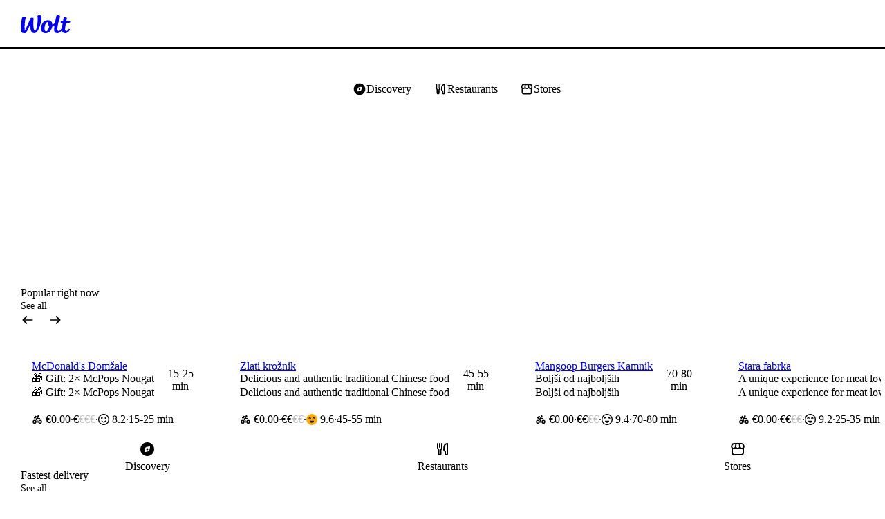

--- FILE ---
content_type: text/css
request_url: https://wolt-com-static-assets.wolt.com/14138-5f6afce357acc7af65682.css
body_size: 3549
content:
.cb_PopoverBase_Root_b8b{border-radius:var(--borderRadius);outline:none;position:relative}.cb_PopoverBase_Root_b8b:focus-visible{outline:2px var(--cb-color-outline-focused)solid}.cb_PopoverBase_Root_b8b,.cb_PopoverBase_Root_b8b>*{box-sizing:border-box}.cb_PopoverBase_ArrowContainer_b8b{z-index:1;text-align:start;position:absolute}.cb_PopoverBase_ArrowContainer_b8b svg{width:100%;height:100%;fill:var(--cb-color-bg);position:absolute}.cb_PopoverBase_ArrowContainer_b8b svg .cb-popover-arrow-shadow{fill:var(--cb-color-shadow)}.cb_PopoverBase_Content_b8b{background-color:var(--cb-color-bg);border-radius:var(--borderRadius);z-index:2;min-height:28px;position:relative}.cb_PopoverBase_ArrowUpDownContainer_b8b.cb_PopoverBase_ArrowContainer_b8b{width:16px;height:8px}.cb_PopoverBase_ArrowLeftRightContainer_b8b.cb_PopoverBase_ArrowContainer_b8b{width:8px;height:16px}.cb_Tooltip_ContainerDiv_b8b{border-radius:var(--cb-corner-radius-small);background-color:#000}[data-cb-theme=dark] .cb_Tooltip_ContainerDiv_b8b{background-color:#fff}.cb_Tooltip_ContentDiv_b8b{background:var(--cb-color-bg-surface-inverse);border-radius:var(--cb-corner-radius-small);color:var(--cb-color-text-inverse);white-space:pre-line;overflow-wrap:anywhere;max-width:min(40ch,90vw);padding:6px 10px}.cb_Tooltip_ArrowBg_b8b{fill:#000}[data-cb-theme=dark] .cb_Tooltip_ArrowBg_b8b{fill:#fff}.cb_Tooltip_Arrow_b8b{fill:var(--cb-color-bg-surface-inverse)}.cb_LegacyPopover_Root_b8b{display:inline-block}.cb_LegacyPopover_Content_b8b{min-height:30px;padding:var(--ci7qmbf-0);color:var(--cb-color-text);border-radius:var(--cb-corner-radius-medium);box-sizing:border-box}.cb_LegacyPopover_HoverArea_b8b{opacity:0;position:absolute}.cb_TagRemoveButton_BG_7dc{border-radius:var(--cb-corner-radius-max);z-index:1;-webkit-transition:-webkit-transform 96ms ease-in;transition:transform 96ms ease-in;position:absolute;inset:-4px;overflow:hidden}.cb_TagRemoveButton_IconContainer_7dc{z-index:2;background:0 0;justify-content:center;align-items:center;display:flex;position:absolute;inset:0;overflow:hidden}.cb_TagRemoveButton_Root_7dc{-webkit-tap-highlight-color:transparent;z-index:0;width:var(--iconSize);height:var(--iconSize);border-radius:var(--cb-corner-radius-max);outline-offset:2px;background:0 0;border:none;flex-shrink:0;padding:0;position:relative}.cb_TagRemoveButton_Root_7dc:not(:disabled){cursor:pointer}.cb_TagRemoveButton_Root_7dc:not(:disabled) svg{fill:var(--iconFill)}.cb_TagRemoveButton_Root_7dc .cb_TagRemoveButton_BG_7dc{background-color:var(--bg);transform:scale(0)}.cb_TagRemoveButton_Root_7dc:disabled{cursor:not-allowed}.cb_TagRemoveButton_Root_7dc:disabled .cb_TagRemoveButton_BG_7dc{background-color:#0000}.cb_TagRemoveButton_Root_7dc:hover:not(:disabled) .cb_TagRemoveButton_BG_7dc{background-color:var(--bgHover);transform:scale(1)}.cb_TagRemoveButton_Root_7dc:hover:not(:disabled) svg{fill:var(--iconFillHover)}.cb_TagRemoveButton_Root_7dc:active:not(:disabled) .cb_TagRemoveButton_BG_7dc{background-color:var(--bgActive)}.cb_TagRemoveButton_Root_7dc:disabled svg{fill:var(--iconFillDisabled)}.cb_TagRemoveButton_Root_7dc:focus{outline:none}.cb_TagRemoveButton_Root_7dc:focus-visible .cb_TagRemoveButton_BG_7dc{outline:2px var(--focusOutline)solid;outline-offset:-1px;transform:scale(1)}.cb_TagRemoveButton_Root_7dc svg{width:var(--iconSize);height:var(--iconSize);transition:fill 96ms ease-in}.cb_Tag_IconContainer_7dc{-webkit-padding-end:var(--i9s6r71-0);-webkit-padding-start:var(--i9s6r71-1);flex-shrink:0;justify-content:center;align-items:center;padding-inline-start:var(--i9s6r71-1);padding-inline-end:var(--i9s6r71-0);display:flex}.cb_Tag_Root_7dc{box-sizing:border-box;border-radius:var(--cb-corner-radius-medium);height:var(--height);background-color:var(--bg);color:var(--color);border:1px solid var(--borderColor);flex-shrink:0;justify-content:center;align-items:center;padding:2px 8px;display:inline-flex}.cb_Tag_Root_7dc[data-variant=primaryBrand]{--borderColor:transparent;--bg:var(--cb-color-bg-fill-brand);--color:var(--cb-color-text-on-bg-fill-brand)}.cb_Tag_Root_7dc[data-variant=secondaryBrand]{--borderColor:transparent;--bg:var(--cb-color-bg-surface-brand);--color:var(--cb-color-text-brand)}.cb_Tag_Root_7dc[data-variant=primaryNeutral]{--borderColor:transparent;--bg:var(--cb-color-bg-fill);--color:var(--cb-color-text-on-bg-fill)}.cb_Tag_Root_7dc[data-variant=secondaryNeutral]{--borderColor:transparent;--bg:var(--cb-color-bg-surface-secondary);--color:var(--cb-color-text)}.cb_Tag_Root_7dc[data-variant=primaryPositive]{--borderColor:transparent;--bg:var(--cb-color-bg-fill-positive);--color:var(--cb-color-text-on-bg-fill-positive)}.cb_Tag_Root_7dc[data-variant=secondaryPositive]{--borderColor:transparent;--bg:var(--cb-color-bg-surface-positive);--color:var(--cb-color-text-positive)}.cb_Tag_Root_7dc[data-variant=primaryNegative]{--borderColor:transparent;--bg:var(--cb-color-bg-fill-negative);--color:var(--cb-color-text-on-bg-fill-negative)}.cb_Tag_Root_7dc[data-variant=secondaryNegative]{--borderColor:transparent;--bg:var(--cb-color-bg-surface-negative);--color:var(--cb-color-text-negative)}.cb_Tag_Root_7dc[data-variant=primaryWarning]{--borderColor:transparent;--bg:var(--cb-color-bg-fill-warning);--color:var(--cb-color-text-on-bg-fill-warning)}.cb_Tag_Root_7dc[data-variant=secondaryWarning]{--borderColor:transparent;--bg:var(--cb-color-bg-surface-warning);--color:var(--cb-color-text-warning)}.cb_Tag_Root_7dc[data-variant=blue]{--borderColor:transparent;--bg:#009de0;--color:#fff}html:where([data-cb-theme=lightHighContrast]) .cb_Tag_Root_7dc[data-variant=blue]{--bg:#0078d4}html:where([data-cb-theme=dark]) .cb_Tag_Root_7dc[data-variant=blue]{--color:#000}.cb_Tag_Root_7dc[data-variant=darkBlue]{--borderColor:transparent;--bg:#0f2594;--color:#fff}.cb_Tag_Root_7dc[data-variant=black]{--borderColor:transparent;--bg:#202125;--color:#fff}html:where([data-cb-theme=dark]) .cb_Tag_Root_7dc[data-variant=black]{--bg:#fff;--color:#000}.cb_Tag_Root_7dc[data-variant=green]{--borderColor:transparent;--bg:#1fc70a;--color:#fff}html:where([data-cb-theme=lightHighContrast]) .cb_Tag_Root_7dc[data-variant=green]{--bg:#158906}html:where([data-cb-theme=dark]) .cb_Tag_Root_7dc[data-variant=green]{--color:#000}.cb_Tag_Root_7dc[data-variant=yellow]{--borderColor:transparent;--bg:#fea90d;--color:#fff}html:where([data-cb-theme=lightHighContrast]) .cb_Tag_Root_7dc[data-variant=yellow]{--bg:#a06a08}html:where([data-cb-theme=dark]) .cb_Tag_Root_7dc[data-variant=yellow]{--color:#000}.cb_Tag_Root_7dc[data-variant=orange]{--borderColor:transparent;--bg:#fc6200;--color:#fff}html:where([data-cb-theme=lightHighContrast]) .cb_Tag_Root_7dc[data-variant=orange]{--bg:#c94e00}html:where([data-cb-theme=dark]) .cb_Tag_Root_7dc[data-variant=orange]{--color:#000}.cb_Tag_Root_7dc[data-variant=red]{--borderColor:transparent;--bg:#f93a25;--color:#fff}html:where([data-cb-theme=lightHighContrast]) .cb_Tag_Root_7dc[data-variant=red]{--bg:#db3320}html:where([data-cb-theme=dark]) .cb_Tag_Root_7dc[data-variant=red]{--color:#000}.cb_Tag_Root_7dc[data-variant=white]{--borderColor:transparent;--bg:#fff;--color:#202125}html:where([data-cb-theme=dark]) .cb_Tag_Root_7dc[data-variant=white]{--bg:#141414;--color:#fff}.cb_Tag_Root_7dc[data-variant=lightBlue]{--borderColor:transparent;--bg:#009de014;--color:#009de0}html:where([data-cb-theme=lightHighContrast]) .cb_Tag_Root_7dc[data-variant=lightBlue]{--bg:#0078d414;--color:#006cbe}html:where([data-cb-theme=dark]) .cb_Tag_Root_7dc[data-variant=lightBlue]{--bg:#009de01f}.cb_Tag_Root_7dc[data-variant=lightDarkBlue]{--borderColor:transparent;--bg:#0f259414;--color:#0f2594}html:where([data-cb-theme=dark]) .cb_Tag_Root_7dc[data-variant=lightDarkBlue]{--bg:#0f2594a3;--color:#fff}.cb_Tag_Root_7dc[data-variant=lightBlack]{--borderColor:transparent;--bg:#20212514;--color:#202125}html:where([data-cb-theme=dark]) .cb_Tag_Root_7dc[data-variant=lightBlack]{--bg:#ffffff29;--color:#fff}.cb_Tag_Root_7dc[data-variant=lightGreen]{--borderColor:transparent;--bg:#1fc70a14;--color:#1fc70a}html:where([data-cb-theme=lightHighContrast]) .cb_Tag_Root_7dc[data-variant=lightGreen]{--color:#0f6305}html:where([data-cb-theme=dark]) .cb_Tag_Root_7dc[data-variant=lightGreen]{--bg:#1fc70a1f}.cb_Tag_Root_7dc[data-variant=lightYellow]{--borderColor:transparent;--bg:#fea90d14;--color:#fea90d}html:where([data-cb-theme=lightHighContrast]) .cb_Tag_Root_7dc[data-variant=lightYellow]{--color:#9d6808}html:where([data-cb-theme=dark]) .cb_Tag_Root_7dc[data-variant=lightYellow]{--bg:#fea90d1f}.cb_Tag_Root_7dc[data-variant=lightOrange]{--borderColor:transparent;--bg:#fc620014;--color:#fc6200}html:where([data-cb-theme=lightHighContrast]) .cb_Tag_Root_7dc[data-variant=lightOrange]{--color:#b04400}html:where([data-cb-theme=dark]) .cb_Tag_Root_7dc[data-variant=lightOrange]{--bg:#fc62001f}.cb_Tag_Root_7dc[data-variant=lightRed]{--borderColor:transparent;--bg:#f93a2514;--color:#f93a25}html:where([data-cb-theme=lightHighContrast]) .cb_Tag_Root_7dc[data-variant=lightRed]{--color:#ce301e}html:where([data-cb-theme=dark]) .cb_Tag_Root_7dc[data-variant=lightRed]{--bg:#f93a251f}.cb_Tag_Root_7dc[data-variant=outlineBlue]{--borderColor:#009de0;--bg:transparent;--color:#009de0}html:where([data-cb-theme=lightHighContrast]) .cb_Tag_Root_7dc[data-variant=outlineBlue]{--borderColor:#0078d4;--color:#0078d4}.cb_Tag_Root_7dc[data-variant=outlineBlack]{--borderColor:#202125;--bg:transparent;--color:#202125}html:where([data-cb-theme=dark]) .cb_Tag_Root_7dc[data-variant=outlineBlack]{--borderColor:#fff;--color:#fff}.cb_Tag_Root_7dc[data-variant=outlineGreen]{--borderColor:#1fc70a;--bg:transparent;--color:#1fc70a}html:where([data-cb-theme=lightHighContrast]) .cb_Tag_Root_7dc[data-variant=outlineGreen]{--borderColor:#127706;--color:#127706}.cb_Tag_Root_7dc[data-variant=outlineYellow]{--borderColor:#fea90d;--bg:transparent;--color:#fea90d}html:where([data-cb-theme=lightHighContrast]) .cb_Tag_Root_7dc[data-variant=outlineYellow]{--borderColor:#9d6808;--color:#9d6808}.cb_Tag_Root_7dc[data-variant=outlineOrange]{--borderColor:#fc6200;--bg:transparent;--color:#fc6200}html:where([data-cb-theme=lightHighContrast]) .cb_Tag_Root_7dc[data-variant=outlineOrange]{--borderColor:#c94e00;--color:#c94e00}.cb_Tag_Root_7dc[data-variant=outlineRed]{--borderColor:#f93a25;--bg:transparent;--color:#f93a25}html:where([data-cb-theme=lightHighContrast]) .cb_Tag_Root_7dc[data-variant=outlineRed]{--borderColor:#d3311f;--color:#d3311f}.cb_Tag_Root_7dc[data-variant=transparent]{--borderColor:transparent;--bg:var(--cb-color-bg-surface-transparent);--color:var(--cb-color-text-transparent)}.cb_Tag_Root_7dc[data-size=tiny]{--height:20px;--iconSize:12px;--removeButtonSize:8px}.cb_Tag_Root_7dc[data-size=small]{--height:24px;--iconSize:12px;--removeButtonSize:10px}.cb_Tag_Root_7dc .cb_Tag_IconContainer_7dc svg{width:var(--iconSize);fill:var(--color)}.cb_Tag_Root_7dc:focus{outline:none}.cb_Tag_Root_7dc:focus-visible{outline:2px solid var(--cb-color-outline-focused)}.cb_Tag_Root_7dc[data-variant=transparent]{backdrop-filter:blur(16px)}.cb_Tag_Label_7dc{box-sizing:border-box;white-space:nowrap;text-overflow:ellipsis;flex:1;align-items:center;width:100%;display:flex;overflow:hidden}.cb_Tag_RemoveButtonContainer_7dc{-webkit-padding-start:8px;flex-shrink:0;justify-content:center;align-items:center;padding-inline-start:8px;display:flex}.cb_Tag_RemoveButtonContainer_7dc[data-variant=primaryBrand]{--iconFill:var(--cb-color-text-on-bg-fill-brand);--iconFillHover:var(--cb-color-text-on-bg-fill-brand-hovered);--iconFillDisabled:var(--cb-color-text-on-bg-fill-brand-disabled);--focusOutline:var(--cb-color-outline-focused)}.cb_Tag_RemoveButtonContainer_7dc[data-variant=secondaryBrand]{--bg:var(--cb-color-bg-surface-brand);--bgHover:var(--cb-color-bg-surface-brand-hovered);--bgActive:var(--cb-color-bg-surface-brand-pressed);--iconFill:var(--cb-color-text-brand);--iconFillHover:var(--cb-color-text-brand-hovered);--iconFillDisabled:var(--cb-color-text-brand-disabled);--focusOutline:var(--cb-color-outline-focused)}.cb_Tag_RemoveButtonContainer_7dc[data-variant=primaryNeutral]{--iconFill:var(--cb-color-text-on-bg-fill);--iconFillHover:var(--cb-color-text-on-bg-fill-hovered);--iconFillDisabled:var(--cb-color-text-on-bg-fill-disabled);--focusOutline:var(--cb-color-outline-focused)}.cb_Tag_RemoveButtonContainer_7dc[data-variant=secondaryNeutral]{--bg:var(--cb-color-bg-surface);--bgHover:var(--cb-color-bg-surface-hovered);--bgActive:var(--cb-color-bg-surface-pressed);--iconFill:var(--cb-color-text);--iconFillHover:var(--cb-color-text-hovered);--iconFillDisabled:var(--cb-color-text-disabled);--focusOutline:var(--cb-color-outline-focused)}.cb_Tag_RemoveButtonContainer_7dc[data-variant=primaryPositive]{--iconFill:var(--cb-color-text-on-bg-fill-positive);--iconFillHover:var(--cb-color-text-on-bg-fill-positive-hovered);--iconFillDisabled:var(--cb-color-text-on-bg-fill-positive-disabled);--focusOutline:var(--cb-color-outline-focused)}.cb_Tag_RemoveButtonContainer_7dc[data-variant=secondaryPositive]{--bg:var(--cb-color-bg-surface-positive);--bgHover:var(--cb-color-bg-surface-positive-hovered);--bgActive:var(--cb-color-bg-surface-positive-pressed);--iconFill:var(--cb-color-text-positive);--iconFillHover:var(--cb-color-text-positive-hovered);--iconFillDisabled:var(--cb-color-text-positive-disabled);--focusOutline:var(--cb-color-outline-focused)}.cb_Tag_RemoveButtonContainer_7dc[data-variant=primaryNegative]{--iconFill:var(--cb-color-text-on-bg-fill-negative);--iconFillHover:var(--cb-color-text-on-bg-fill-negative-hovered);--iconFillDisabled:var(--cb-color-text-on-bg-fill-negative-disabled);--focusOutline:var(--cb-color-outline-focused)}.cb_Tag_RemoveButtonContainer_7dc[data-variant=secondaryNegative]{--bg:var(--cb-color-bg-surface-negative);--bgHover:var(--cb-color-bg-surface-negative-hovered);--bgActive:var(--cb-color-bg-surface-negative-pressed);--iconFill:var(--cb-color-text-negative);--iconFillHover:var(--cb-color-text-negative-hovered);--iconFillDisabled:var(--cb-color-text-negative-disabled);--focusOutline:var(--cb-color-outline-focused)}.cb_Tag_RemoveButtonContainer_7dc[data-variant=primaryWarning]{--iconFill:var(--cb-color-text-on-bg-fill-warning);--iconFillHover:var(--cb-color-text-on-bg-fill-warning-hovered);--iconFillDisabled:var(--cb-color-text-on-bg-fill-warning-disabled);--focusOutline:var(--cb-color-outline-focused)}.cb_Tag_RemoveButtonContainer_7dc[data-variant=secondaryWarning]{--bg:var(--cb-color-bg-surface-warning);--bgHover:var(--cb-color-bg-surface-warning-hovered);--bgActive:var(--cb-color-bg-surface-warning-pressed);--iconFill:var(--cb-color-text-warning);--iconFillHover:var(--cb-color-text-warning-hovered);--iconFillDisabled:var(--cb-color-text-warning-disabled);--focusOutline:var(--cb-color-outline-focused)}.cb_Tag_RemoveButtonContainer_7dc[data-variant=blue]{--bg:#ffffff14;--bgHover:#ffffff14;--bgActive:#ffffff29;--iconFill:#fff;--iconFillHover:#fff;--iconFillDisabled:#fff6;--focusOutline:#0f2594}html:where([data-cb-theme=dark]) .cb_Tag_RemoveButtonContainer_7dc[data-variant=blue]{--bg:#20212514;--bgHover:#20212514;--bgActive:#20212529;--iconFill:#202125;--iconFillHover:#202125;--iconFillDisabled:#20212566;--focusOutline:#fea90d}.cb_Tag_RemoveButtonContainer_7dc[data-variant=darkBlue],.cb_Tag_RemoveButtonContainer_7dc[data-variant=black]{--bg:#ffffff14;--bgHover:#ffffff14;--bgActive:#ffffff29;--iconFill:#fff;--iconFillHover:#fff;--iconFillDisabled:#fff6;--focusOutline:#fea90d}html:where([data-cb-theme=dark]) .cb_Tag_RemoveButtonContainer_7dc[data-variant=black]{--bg:#20212514;--bgHover:#20212514;--bgActive:#20212529;--iconFill:#202125;--iconFillHover:#202125;--iconFillDisabled:#20212566}.cb_Tag_RemoveButtonContainer_7dc[data-variant=green]{--bg:#ffffff14;--bgHover:#ffffff14;--bgActive:#ffffff29;--iconFill:#fff;--iconFillHover:#fff;--iconFillDisabled:#fff6;--focusOutline:#0f2594}html:where([data-cb-theme=dark]) .cb_Tag_RemoveButtonContainer_7dc[data-variant=green]{--bg:#20212514;--bgHover:#20212514;--bgActive:#20212529;--iconFill:#202125;--iconFillHover:#202125;--iconFillDisabled:#20212566}.cb_Tag_RemoveButtonContainer_7dc[data-variant=yellow]{--bg:#ffffff14;--bgHover:#ffffff14;--bgActive:#ffffff29;--iconFill:#fff;--iconFillHover:#fff;--iconFillDisabled:#fff6;--focusOutline:#0f2594}html:where([data-cb-theme=dark]) .cb_Tag_RemoveButtonContainer_7dc[data-variant=yellow]{--bg:#20212514;--bgHover:#20212514;--bgActive:#20212529;--iconFill:#202125;--iconFillHover:#202125;--iconFillDisabled:#20212566}.cb_Tag_RemoveButtonContainer_7dc[data-variant=orange]{--bg:#ffffff14;--bgHover:#ffffff14;--bgActive:#ffffff29;--iconFill:#fff;--iconFillHover:#fff;--iconFillDisabled:#fff6;--focusOutline:#0f2594}html:where([data-cb-theme=dark]) .cb_Tag_RemoveButtonContainer_7dc[data-variant=orange]{--bg:#20212514;--bgHover:#20212514;--bgActive:#20212529;--iconFill:#202125;--iconFillHover:#202125;--iconFillDisabled:#20212566}.cb_Tag_RemoveButtonContainer_7dc[data-variant=red]{--bg:#ffffff14;--bgHover:#ffffff14;--bgActive:#ffffff29;--iconFill:#fff;--iconFillHover:#fff;--iconFillDisabled:#fff6;--focusOutline:#0f2594}html:where([data-cb-theme=dark]) .cb_Tag_RemoveButtonContainer_7dc[data-variant=red]{--bg:#20212514;--bgHover:#20212514;--bgActive:#20212529;--iconFill:#202125;--iconFillHover:#202125;--iconFillDisabled:#20212566}.cb_Tag_RemoveButtonContainer_7dc[data-variant=white]{--bg:#20212514;--bgHover:#20212514;--bgActive:#20212529;--iconFill:#202125;--iconFillHover:#202125;--iconFillDisabled:#20212566;--focusOutline:#0f2594}html:where([data-cb-theme=dark]) .cb_Tag_RemoveButtonContainer_7dc[data-variant=white]{--bg:#ffffff14;--bgHover:#ffffff14;--bgActive:#ffffff29;--iconFill:#fff;--iconFillHover:#fff;--iconFillDisabled:#fff6;--focusOutline:#fea90d}.cb_Tag_RemoveButtonContainer_7dc[data-variant=lightBlue]{--bg:#009de014;--bgHover:#009de014;--bgActive:#009de029;--iconFill:#009de0;--iconFillHover:#009de0;--iconFillDisabled:#009de066;--focusOutline:#0f2594}html:where([data-cb-theme=lightHighContrast]) .cb_Tag_RemoveButtonContainer_7dc[data-variant=lightBlue]{--bg:#0078d414;--bgHover:#0078d414;--bgActive:#0078d429;--iconFill:#0078d4;--iconFillHover:#0078d4;--iconFillDisabled:#0078d466}html:where([data-cb-theme=dark]) .cb_Tag_RemoveButtonContainer_7dc[data-variant=lightBlue]{--focusOutline:#fea90d}.cb_Tag_RemoveButtonContainer_7dc[data-variant=lightDarkBlue]{--bg:#0f259414;--bgHover:#0f259414;--bgActive:#0f259429;--iconFill:#0f2594;--iconFillHover:#0f2594;--iconFillDisabled:#0f259466;--focusOutline:#0f2594}html:where([data-cb-theme=dark]) .cb_Tag_RemoveButtonContainer_7dc[data-variant=lightDarkBlue]{--bg:#ffffff14;--bgHover:#ffffff14;--bgActive:#ffffff29;--iconFill:#fff;--iconFillHover:#fff;--iconFillDisabled:#fff6;--focusOutline:#fea90d}.cb_Tag_RemoveButtonContainer_7dc[data-variant=lightBlack]{--bg:#20212514;--bgHover:#20212514;--bgActive:#20212529;--iconFill:#202125;--iconFillHover:#202125;--iconFillDisabled:#20212566;--focusOutline:#0f2594}html:where([data-cb-theme=dark]) .cb_Tag_RemoveButtonContainer_7dc[data-variant=lightBlack]{--bg:#ffffff14;--bgHover:#ffffff14;--bgActive:#ffffff29;--iconFill:#fff;--iconFillHover:#fff;--iconFillDisabled:#fff6;--focusOutline:#fea90d}.cb_Tag_RemoveButtonContainer_7dc[data-variant=lightGreen]{--bg:#1fc70a14;--bgHover:#1fc70a14;--bgActive:#1fc70a29;--iconFill:#1fc70a;--iconFillHover:#1fc70a;--iconFillDisabled:#1fc70a66;--focusOutline:#0f2594}html:where([data-cb-theme=dark]) .cb_Tag_RemoveButtonContainer_7dc[data-variant=lightGreen]{--focusOutline:#fea90d}.cb_Tag_RemoveButtonContainer_7dc[data-variant=lightYellow]{--bg:#fea90d14;--bgHover:#fea90d14;--bgActive:#fea90d29;--iconFill:#fea90d;--iconFillHover:#fea90d;--iconFillDisabled:#fea90d66;--focusOutline:#0f2594}html:where([data-cb-theme=dark]) .cb_Tag_RemoveButtonContainer_7dc[data-variant=lightYellow]{--focusOutline:#fea90d}.cb_Tag_RemoveButtonContainer_7dc[data-variant=lightOrange]{--bg:#fc620014;--bgHover:#fc620014;--bgActive:#fc620029;--iconFill:#fc6200;--iconFillHover:#fc6200;--iconFillDisabled:#fc620066;--focusOutline:#0f2594}html:where([data-cb-theme=dark]) .cb_Tag_RemoveButtonContainer_7dc[data-variant=lightOrange]{--focusOutline:#fea90d}.cb_Tag_RemoveButtonContainer_7dc[data-variant=lightRed]{--bg:#f93a2514;--bgHover:#f93a2514;--bgActive:#f93a2529;--iconFill:#f93a25;--iconFillHover:#f93a25;--iconFillDisabled:#f93a2566;--focusOutline:#0f2594}html:where([data-cb-theme=dark]) .cb_Tag_RemoveButtonContainer_7dc[data-variant=lightRed]{--focusOutline:#fea90d}.cb_Tag_RemoveButtonContainer_7dc[data-variant=outlineBlue]{--bg:#009de014;--bgHover:#009de014;--bgActive:#009de029;--iconFill:#009de0;--iconFillHover:#009de0;--iconFillDisabled:#009de066;--focusOutline:#0f2594}html:where([data-cb-theme=lightHighContrast]) .cb_Tag_RemoveButtonContainer_7dc[data-variant=outlineBlue]{--bg:#0078d414;--bgHover:#0078d414;--bgActive:#0078d429;--iconFill:#0078d4;--iconFillHover:#0078d4;--iconFillDisabled:#0078d466}html:where([data-cb-theme=dark]) .cb_Tag_RemoveButtonContainer_7dc[data-variant=outlineBlue]{--focusOutline:#fea90d}.cb_Tag_RemoveButtonContainer_7dc[data-variant=outlineBlack]{--bg:#20212514;--bgHover:#20212514;--bgActive:#20212529;--iconFill:#202125;--iconFillHover:#202125;--iconFillDisabled:#20212566;--focusOutline:#0f2594}html:where([data-cb-theme=dark]) .cb_Tag_RemoveButtonContainer_7dc[data-variant=outlineBlack]{--bg:#ffffff14;--bgHover:#ffffff14;--bgActive:#ffffff29;--iconFill:#fff;--iconFillHover:#fff;--iconFillDisabled:#fff6;--focusOutline:#fea90d}.cb_Tag_RemoveButtonContainer_7dc[data-variant=outlineGreen]{--bg:#1fc70a14;--bgHover:#1fc70a14;--bgActive:#1fc70a29;--iconFill:#1fc70a;--iconFillHover:#1fc70a;--iconFillDisabled:#1fc70a66;--focusOutline:#0f2594}html:where([data-cb-theme=dark]) .cb_Tag_RemoveButtonContainer_7dc[data-variant=outlineGreen]{--focusOutline:#fea90d}.cb_Tag_RemoveButtonContainer_7dc[data-variant=outlineYellow]{--bg:#fea90d14;--bgHover:#fea90d14;--bgActive:#fea90d29;--iconFill:#fea90d;--iconFillHover:#fea90d;--iconFillDisabled:#fea90d66;--focusOutline:#0f2594}html:where([data-cb-theme=dark]) .cb_Tag_RemoveButtonContainer_7dc[data-variant=outlineYellow]{--focusOutline:#fea90d}.cb_Tag_RemoveButtonContainer_7dc[data-variant=outlineOrange]{--bg:#fc620014;--bgHover:#fc620014;--bgActive:#fc620029;--iconFill:#fc6200;--iconFillHover:#fc6200;--iconFillDisabled:#fc620066;--focusOutline:#0f2594}html:where([data-cb-theme=dark]) .cb_Tag_RemoveButtonContainer_7dc[data-variant=outlineOrange]{--focusOutline:#fea90d}.cb_Tag_RemoveButtonContainer_7dc[data-variant=outlineRed]{--bg:#f93a2514;--bgHover:#f93a2514;--bgActive:#f93a2529;--iconFill:#f93a25;--iconFillHover:#f93a25;--iconFillDisabled:#f93a2566;--focusOutline:#0f2594}html:where([data-cb-theme=dark]) .cb_Tag_RemoveButtonContainer_7dc[data-variant=outlineRed]{--focusOutline:#fea90d}.cb_Tag_RemoveButtonContainer_7dc[data-variant=transparent]{--bg:var(--cb-color-bg-surface-transparent);--bgHover:var(--cb-color-bg-surface-transparent-hovered);--bgActive:var(--cb-color-bg-surface-transparent-pressed);--iconFill:var(--cb-color-text-transparent);--iconFillHover:var(--cb-color-text-transparent-hovered);--iconFillDisabled:var(--cb-color-text-transparent-disabled);--focusOutline:#0f2594}html:where([data-cb-theme=dark]) .cb_Tag_RemoveButtonContainer_7dc[data-variant=transparent]{--focusOutline:#fea90d}.cb_Tag_RemoveButtonContainer_7dc[data-variant^=primary],.cb_Tag_RemoveButtonContainer_7dc[data-variant^=secondary]{--bg:var(--iconFill);--bgHover:var(--bg);--bgActive:var(--bg)}.cb_Tag_RemoveButtonContainer_7dc[data-variant^=primary]>button .cb_TagRemoveButton_BG_7dc,.cb_Tag_RemoveButtonContainer_7dc[data-variant^=secondary]>button .cb_TagRemoveButton_BG_7dc{opacity:.1}.cb_Tag_RemoveButtonContainer_7dc[data-variant^=primary]>button:active .cb_TagRemoveButton_BG_7dc,.cb_Tag_RemoveButtonContainer_7dc[data-variant^=secondary]>button:active .cb_TagRemoveButton_BG_7dc{opacity:.15}@layer cb{.cb_legacyTypographyClassName_headingBase_c56{-webkit-font-smoothing:antialiased;text-rendering:optimizeLegibility;font-variant-ligatures:common-ligatures;text-transform:none;font-style:normal;font-stretch:100%;font-family:var(--cb-font-family-brand);font-feature-settings:var(--cb-font-family-brand-font-feature-settings)}.cb_legacyTypographyClassName_bodyBase_c56{font-feature-settings:"kern";-webkit-font-smoothing:antialiased;text-rendering:optimizeLegibility;font-family:var(--cb-font-family-sans);font-style:normal;font-stretch:100%}.cb_legacyTypographyClassName_bodyBase_c56 b,.cb_legacyTypographyClassName_bodyBase_c56 strong{font-weight:600}.cb_legacyTypographyClassName_Heading1_c56{font-size:3rem;font-weight:600;line-height:3.25rem}.cb_legacyTypographyClassName_Heading2_c56{font-size:2.5rem;font-weight:600;line-height:2.75rem}.cb_legacyTypographyClassName_Heading3_c56{font-size:2rem;font-weight:600;line-height:2.25rem}.cb_legacyTypographyClassName_Heading4_c56{font-size:1.75rem;font-weight:600;line-height:2rem}.cb_legacyTypographyClassName_Heading5_c56{font-size:1.5rem;font-weight:600;line-height:1.75rem}.cb_legacyTypographyClassName_Heading6_c56{font-size:1.25rem;font-weight:600;line-height:1.5rem}.cb_legacyTypographyClassName_Title1_c56{font-size:1rem;font-weight:700;line-height:1.25rem}.cb_legacyTypographyClassName_Title2_c56{font-size:.875rem;font-weight:700;line-height:1.25rem}.cb_legacyTypographyClassName_Subtitle_c56{font-size:.75rem;font-weight:700;line-height:1rem}.cb_legacyTypographyClassName_Body1_c56{font-size:1.125rem;font-weight:400;line-height:1.5rem}.cb_legacyTypographyClassName_Body1SemiBold_c56{font-size:1.125rem;font-weight:500;line-height:1.5rem}.cb_legacyTypographyClassName_Body1SemiBold_c56 b,.cb_legacyTypographyClassName_Body1SemiBold_c56 strong{font-weight:700}.cb_legacyTypographyClassName_Body1Bold_c56{font-size:1.125rem;font-weight:700;line-height:1.5rem}.cb_legacyTypographyClassName_Body1Bold_c56 b,.cb_legacyTypographyClassName_Body1Bold_c56 strong{font-weight:700}.cb_legacyTypographyClassName_Body2_c56{font-size:1rem;font-weight:400;line-height:1.25rem}.cb_legacyTypographyClassName_Body2SemiBold_c56{font-size:1rem;font-weight:500;line-height:1.25rem}.cb_legacyTypographyClassName_Body2SemiBold_c56 b,.cb_legacyTypographyClassName_Body2SemiBold_c56 strong{font-weight:700}.cb_legacyTypographyClassName_Body2Bold_c56{font-size:1rem;font-weight:700;line-height:1.25rem}.cb_legacyTypographyClassName_Body2Bold_c56 b,.cb_legacyTypographyClassName_Body2Bold_c56 strong{font-weight:700}.cb_legacyTypographyClassName_Body3_c56{font-size:.875rem;font-weight:400;line-height:1.25rem}.cb_legacyTypographyClassName_Body3SemiBold_c56{font-size:.875rem;font-weight:500;line-height:1.25rem}.cb_legacyTypographyClassName_Body3SemiBold_c56 b,.cb_legacyTypographyClassName_Body3SemiBold_c56 strong{font-weight:700}.cb_legacyTypographyClassName_Body3Bold_c56{font-size:.875rem;font-weight:700;line-height:1.25rem}.cb_legacyTypographyClassName_Body3Bold_c56 b,.cb_legacyTypographyClassName_Body3Bold_c56 strong{font-weight:700}.cb_legacyTypographyClassName_Small_c56{font-size:.75rem;font-weight:400;line-height:1rem}.cb_legacyTypographyClassName_SmallSemiBold_c56{font-size:.75rem;font-weight:500;line-height:1rem}.cb_legacyTypographyClassName_SmallSemiBold_c56 b,.cb_legacyTypographyClassName_SmallSemiBold_c56 strong{font-weight:700}.cb_legacyTypographyClassName_SmallBold_c56{font-size:.75rem;font-weight:700;line-height:1rem}.cb_legacyTypographyClassName_SmallBold_c56 b,.cb_legacyTypographyClassName_SmallBold_c56 strong{font-weight:700}.cb_legacyTypographyClassName_Tiny_c56{font-size:.625rem;font-weight:400;line-height:.75rem}.cb_legacyTypographyClassName_TinySemiBold_c56{font-size:.625rem;font-weight:500;line-height:.75rem}.cb_legacyTypographyClassName_TinySemiBold_c56 b,.cb_legacyTypographyClassName_TinySemiBold_c56 strong{font-weight:700}.cb_legacyTypographyClassName_TinyBold_c56{font-size:.625rem;font-weight:700;line-height:.75rem}.cb_legacyTypographyClassName_TinyBold_c56 b,.cb_legacyTypographyClassName_TinyBold_c56 strong{font-weight:700}.cb_legacyTypographyClassName_Overline1_c56{text-transform:uppercase;font-size:1rem;font-weight:500;line-height:1.25rem}.cb_legacyTypographyClassName_Overline2_c56{text-transform:uppercase;font-size:.875rem;font-weight:500;line-height:1.25rem}.cb_legacyTypographyClassName_Overline3_c56{text-transform:uppercase;font-size:.75rem;font-weight:500;line-height:1rem}.cb_legacyTypographyClassName_Overline4_c56{text-transform:uppercase;font-size:.625rem;font-weight:500;line-height:.75rem}.cb_legacyTypographyClassName_Quote1_c56{font-size:1rem;font-style:italic;font-weight:500;line-height:1.25rem}.cb_legacyTypographyClassName_Quote2_c56{font-size:.875rem;font-style:italic;font-weight:500;line-height:1.25rem}.cb_typographyClassNameNew_display_c56{font:var(--cb-font-display)}.cb_typographyClassNameNew_largeTitle_c56{font:var(--cb-font-large-title)}.cb_typographyClassNameNew_title_c56{font:var(--cb-font-title)}.cb_typographyClassNameNew_headline_c56{font:var(--cb-font-headline)}.cb_typographyClassNameNew_subheadline_c56{font:var(--cb-font-subheadline)}.cb_typographyClassNameNew_body_c56{font:var(--cb-font-body)}.cb_typographyClassNameNew_bodyLabel_c56{font:var(--cb-font-body-label)}.cb_typographyClassNameNew_bodyLink_c56{font:var(--cb-font-body);-webkit-text-decoration:underline;text-decoration:underline}.cb_typographyClassNameNew_bodyMedium_c56{font:var(--cb-font-body-medium)}.cb_typographyClassNameNew_caption_c56{font:var(--cb-font-caption)}.cb_typographyClassNameNew_captionLabel_c56{font:var(--cb-font-caption-label)}.cb_typographyClassNameNew_captionLink_c56{font:var(--cb-font-caption);-webkit-text-decoration:underline;text-decoration:underline}.cb_typographyClassNameNew_captionMedium_c56{font:var(--cb-font-caption-medium)}.cb_typographyClassNameNew_footnote_c56{font:var(--cb-font-footnote)}.cb_typographyClassNameNew_footnoteLabel_c56{font:var(--cb-font-footnote-label)}.cb_typographyClassNameNew_footnoteLink_c56{font:var(--cb-font-footnote);-webkit-text-decoration:underline;text-decoration:underline}.cb_typographyClassNameNew_footnoteMedium_c56{font:var(--cb-font-footnote-medium)}.cb_typographyClassName_headingBase_c56{-webkit-font-smoothing:antialiased;text-rendering:optimizeLegibility;font-variant-ligatures:common-ligatures;text-transform:none;font-style:normal;font-stretch:100%;font-family:var(--cb-font-family-brand)}.cb_typographyClassName_bodyBase_c56{font-feature-settings:"kern";-webkit-font-smoothing:antialiased;text-rendering:optimizeLegibility;font-family:var(--cb-font-family-sans);font-style:normal;font-stretch:100%}.cb_typographyClassName_bodyBase_c56 b,.cb_typographyClassName_bodyBase_c56 strong{font-weight:600}.cb_typographyClassName_Heading1_c56{font-size:3rem;font-weight:600;line-height:3.25rem}.cb_typographyClassName_Heading2_c56{font-size:2.5rem;font-weight:600;line-height:2.75rem}.cb_typographyClassName_Heading3_c56{font-size:2rem;font-weight:600;line-height:2.25rem}.cb_typographyClassName_Heading4_c56{font-size:1.75rem;font-weight:600;line-height:2rem}.cb_typographyClassName_Heading5_c56{font-size:1.5rem;font-weight:600;line-height:1.75rem}.cb_typographyClassName_Heading6_c56{font-size:1.25rem;font-weight:600;line-height:1.5rem}.cb_typographyClassName_Title1_c56{font-size:1rem;font-weight:700;line-height:1.25rem}.cb_typographyClassName_Title2_c56{font-size:.875rem;font-weight:700;line-height:1.25rem}.cb_typographyClassName_Subtitle_c56{font-size:.75rem;font-weight:700;line-height:1rem}.cb_typographyClassName_Body1_c56{font-size:1.125rem;font-weight:400;line-height:1.5rem}.cb_typographyClassName_Body1SemiBold_c56{font-size:1.125rem;font-weight:500;line-height:1.5rem}.cb_typographyClassName_Body1SemiBold_c56 b,.cb_typographyClassName_Body1SemiBold_c56 strong{font-weight:700}.cb_typographyClassName_Body1Bold_c56{font-size:1.125rem;font-weight:700;line-height:1.5rem}.cb_typographyClassName_Body1Bold_c56 b,.cb_typographyClassName_Body1Bold_c56 strong{font-weight:700}.cb_typographyClassName_Body2_c56{font-size:1rem;font-weight:400;line-height:1.25rem}.cb_typographyClassName_Body2SemiBold_c56{font-size:1rem;font-weight:500;line-height:1.25rem}.cb_typographyClassName_Body2SemiBold_c56 b,.cb_typographyClassName_Body2SemiBold_c56 strong{font-weight:700}.cb_typographyClassName_Body2Bold_c56{font-size:1rem;font-weight:700;line-height:1.25rem}.cb_typographyClassName_Body2Bold_c56 b,.cb_typographyClassName_Body2Bold_c56 strong{font-weight:700}.cb_typographyClassName_Body3_c56{font-size:.875rem;font-weight:400;line-height:1.25rem}.cb_typographyClassName_Body3SemiBold_c56{font-size:.875rem;font-weight:500;line-height:1.25rem}.cb_typographyClassName_Body3SemiBold_c56 b,.cb_typographyClassName_Body3SemiBold_c56 strong{font-weight:700}.cb_typographyClassName_Body3Bold_c56{font-size:.875rem;font-weight:700;line-height:1.25rem}.cb_typographyClassName_Body3Bold_c56 b,.cb_typographyClassName_Body3Bold_c56 strong{font-weight:700}.cb_typographyClassName_Small_c56{font-size:.75rem;font-weight:400;line-height:1rem}.cb_typographyClassName_SmallSemiBold_c56{font-size:.75rem;font-weight:500;line-height:1rem}.cb_typographyClassName_SmallSemiBold_c56 b,.cb_typographyClassName_SmallSemiBold_c56 strong{font-weight:700}.cb_typographyClassName_SmallBold_c56{font-size:.75rem;font-weight:700;line-height:1rem}.cb_typographyClassName_SmallBold_c56 b,.cb_typographyClassName_SmallBold_c56 strong{font-weight:700}.cb_typographyClassName_Tiny_c56{font-size:.625rem;font-weight:400;line-height:.75rem}.cb_typographyClassName_TinySemiBold_c56{font-size:.625rem;font-weight:500;line-height:.75rem}.cb_typographyClassName_TinySemiBold_c56 b,.cb_typographyClassName_TinySemiBold_c56 strong{font-weight:700}.cb_typographyClassName_TinyBold_c56{font-size:.625rem;font-weight:700;line-height:.75rem}.cb_typographyClassName_TinyBold_c56 b,.cb_typographyClassName_TinyBold_c56 strong{font-weight:700}.cb_typographyClassName_Overline1_c56{text-transform:uppercase;font-size:1rem;font-weight:500;line-height:1.25rem}.cb_typographyClassName_Overline2_c56{text-transform:uppercase;font-size:.875rem;font-weight:500;line-height:1.25rem}.cb_typographyClassName_Overline3_c56{text-transform:uppercase;font-size:.75rem;font-weight:500;line-height:1rem}.cb_typographyClassName_Overline4_c56{text-transform:uppercase;font-size:.625rem;font-weight:500;line-height:.75rem}.cb_typographyClassName_Quote1_c56{font-size:1rem;font-style:italic;font-weight:500;line-height:1.25rem}.cb_typographyClassName_Quote2_c56{font-size:.875rem;font-style:italic;font-weight:500;line-height:1.25rem}.cb_elevation_elevationXsmall_c56{background-color:var(--cb-color-bg);box-shadow:var(--cb-shadow-xsmall)}.cb_elevation_elevationSmall_c56{background-color:var(--cb-color-bg);box-shadow:var(--cb-shadow-small)}.cb_elevation_elevationMedium_c56{background-color:var(--cb-color-bg);box-shadow:var(--cb-shadow-medium)}.cb_elevation_elevationLarge_c56{background-color:var(--cb-color-bg);box-shadow:var(--cb-shadow-large)}}:is(:lang(ae),:lang(ar),:lang(arc),:lang(bcc),:lang(bqi),:lang(ckb),:lang(dv),:lang(fa),:lang(glk),:lang(he),:lang(ku),:lang(mzn),:lang(nqo),:lang(pnb),:lang(ps),:lang(sd),:lang(ug),:lang(ur),:lang(yi)) .cb_Icon_rtlFlip_c56{transform:scaleX(-1)}
/*# sourceMappingURL=https://sourcemaps.internal.wolt.com/wolt-com/14138-5f6afce357acc7af65682.css.map*/

--- FILE ---
content_type: image/svg+xml
request_url: https://wolt.com/svgAssets/arrow-left-medium-b91444168636138f5c01.svg
body_size: 87
content:
<svg xmlns="http://www.w3.org/2000/svg" viewBox="0 0 24 24" id="al-icon"><path d="M3 12a1 1 0 0 1 .293-.707l6-6a1 1 0 0 1 1.414 1.414l-4.293 4.293h13.586a1 1 0 1 1 0 2h-13.586l4.293 4.293a1 1 0 0 1-1.414 1.414l-6-6a1 1 0 0 1-.293-.707"/></svg>

--- FILE ---
content_type: text/javascript
request_url: https://wolt-com-static-assets.wolt.com/59192-82dae95a13b86767072c.js
body_size: 15261
content:
"use strict";(self.__LOADABLE_LOADED_CHUNKS__=self.__LOADABLE_LOADED_CHUNKS__||[]).push([[59192],{121104(D,j,s){D.exports=s.p+"svgAssets/info-circle-filled-medium-5ccf7c2008a9026fe1d5.svg"},155417(D,j,s){var e=s(163576),t=String,r=TypeError;D.exports=function(y){if(e(y))return y;throw new r("Can't set "+t(y)+" as a prototype")}},163576(D,j,s){var e=s(795087);D.exports=function(t){return e(t)||t===null}},304494(D,j,s){var e=s(899649),t=s(795087),r=s(525957),y=s(155417);D.exports=Object.setPrototypeOf||("__proto__"in{}?(function(){var T=!1,m={},l;try{l=e(Object.prototype,"__proto__","set"),l(m,[]),T=m instanceof Array}catch{}return function(d,_){return r(d),y(_),t(d)&&(T?l(d,_):d.__proto__=_),d}})():void 0)},315610(D,j,s){var e=s(222138);D.exports=function(t,r){return t===void 0?arguments.length<2?"":r:e(t)}},331310(D,j,s){s.d(j,{n:()=>z});var e=s(139081),t=s(228661),r=s(486208),y=s(650699),T=s(194265),m=class extends y.Q{#a;#r=void 0;#e;#t;constructor(d,_){super(),this.#a=d,this.setOptions(_),this.bindMethods(),this.#o()}bindMethods(){this.mutate=this.mutate.bind(this),this.reset=this.reset.bind(this)}setOptions(d){const _=this.options;this.options=this.#a.defaultMutationOptions(d),(0,T.f8)(this.options,_)||this.#a.getMutationCache().notify({type:"observerOptionsUpdated",mutation:this.#e,observer:this}),_?.mutationKey&&this.options.mutationKey&&(0,T.EN)(_.mutationKey)!==(0,T.EN)(this.options.mutationKey)?this.reset():this.#e?.state.status==="pending"&&this.#e.setOptions(this.options)}onUnsubscribe(){this.hasListeners()||this.#e?.removeObserver(this)}onMutationUpdate(d){this.#o(),this.#n(d)}getCurrentResult(){return this.#r}reset(){this.#e?.removeObserver(this),this.#e=void 0,this.#o(),this.#n()}mutate(d,_){return this.#t=_,this.#e?.removeObserver(this),this.#e=this.#a.getMutationCache().build(this.#a,this.options),this.#e.addObserver(this),this.#e.execute(d)}#o(){const d=this.#e?.state??(0,t.$)();this.#r={...d,isPending:d.status==="pending",isSuccess:d.status==="success",isError:d.status==="error",isIdle:d.status==="idle",mutate:this.mutate,reset:this.reset}}#n(d){r.jG.batch(()=>{if(this.#t&&this.hasListeners()){const _=this.#r.variables,I=this.#r.context;d?.type==="success"?(this.#t.onSuccess?.(d.data,_,I),this.#t.onSettled?.(d.data,null,_,I)):d?.type==="error"&&(this.#t.onError?.(d.error,_,I),this.#t.onSettled?.(void 0,d.error,_,I))}this.listeners.forEach(_=>{_(this.#r)})})}},l=s(831981);function z(d,_){const I=(0,l.jE)(_),[N]=e.useState(()=>new m(I,d));e.useEffect(()=>{N.setOptions(d)},[N,d]);const u=e.useSyncExternalStore(e.useCallback(V=>N.subscribe(r.jG.batchCalls(V)),[N]),()=>N.getCurrentResult(),()=>N.getCurrentResult()),U=e.useCallback((V,Q)=>{N.mutate(V,Q).catch(T.lQ)},[N]);if(u.error&&(0,T.GU)(N.options.throwOnError,[u.error]))throw u.error;return{...u,mutate:U,mutateAsync:u.mutate}}},363542(D,j,s){var e=s(149276),t=s(795087),r=s(304494);D.exports=function(y,T,m){var l,z;return r&&e(l=T.constructor)&&l!==m&&t(z=l.prototype)&&z!==m.prototype&&r(y,z),y}},390094(D,j,s){var e=s(886525),t=s(906301),r=s(191220),y=s(404419),T=s(657826).f,m=s(371970),l=s(531950),z=s(363542),d=s(315610),_=s(670511),I=s(599964),N=s(265325),u=s(488710),U="DOMException",V=r("Error"),Q=r(U),J=function(){l(this,ee);var te=arguments.length,E=d(te<1?void 0:arguments[0]),$=d(te<2?void 0:arguments[1],"Error"),F=new Q(E,$),w=new V(E);return w.name=U,T(F,"stack",y(1,I(w.stack,1))),z(F,this,J),F},ee=J.prototype=Q.prototype,ve="stack"in new V(U),ye="stack"in new Q(1,2),ae=Q&&N&&Object.getOwnPropertyDescriptor(t,U),re=!!ae&&!(ae.writable&&ae.configurable),be=ve&&!re&&!ye;e({global:!0,constructor:!0,forced:u||be},{DOMException:be?J:Q});var G=r(U),oe=G.prototype;if(oe.constructor!==G){u||T(oe,"constructor",y(1,G));for(var fe in _)if(m(_,fe)){var ne=_[fe],pe=ne.s;m(G,pe)||T(G,pe,y(6,ne.c))}}},466722(D,j,s){s.d(j,{x1:()=>He,In:()=>jt,M5:()=>zt,Tj:()=>H,hf:()=>Et,B6:()=>_e,ZI:()=>Xe,dp:()=>Tt,Tg:()=>I});var e=s(805540),t=s(270851),r=s(139081),y=s(678525);const T={display:`
    font: var(--cb-font-display);
  `,largeTitle:`
    font: var(--cb-font-large-title);
  `,title:`
    font: var(--cb-font-title);
  `,headline:`
    font: var(--cb-font-headline);
  `,subheadline:`
    font: var(--cb-font-subheadline);
  `,body:`
    font: var(--cb-font-body);
  `,bodyLabel:`
    font: var(--cb-font-body-label);
  `,bodyLink:`
    font: var(--cb-font-body);
    text-decoration: underline;
  `,bodyMedium:`
    font: var(--cb-font-body-medium);
  `,caption:`
    font: var(--cb-font-caption);
  `,captionLabel:`
    font: var(--cb-font-caption-label);
  `,captionLink:`
    font: var(--cb-font-caption);
    text-decoration: underline;
  `,captionMedium:`
    font: var(--cb-font-caption-medium);
  `,footnote:`
    font: var(--cb-font-footnote);
  `,footnoteLabel:`
    font: var(--cb-font-footnote-label);
  `,footnoteLink:`
    font: var(--cb-font-footnote);
    text-decoration: underline;
  `,footnoteMedium:`
    font: var(--cb-font-footnote-medium);
  `},m=`
  -webkit-font-smoothing: antialiased;
  text-rendering: optimizeLegibility;
  font-variant-ligatures: common-ligatures;
  font-family: var(--cb-font-family-brand);
`,l=`
  font-feature-settings: 'kern';
  -webkit-font-smoothing: antialiased;
  text-rendering: optimizeLegibility;
  font-family: var(--cb-font-family-sans);
`,z={inherit:"inherit",normal:"400",semiBold:"500",bold:"700"};function d(p){return({disableNestedWeightTags:X,weight:k="normal"}={})=>`
      ${p}
      font-weight: ${z[k]};

      ${X?"":`
        b, strong {
          font-weight: ${k==="bold"||k==="semiBold"?"700":"600"};
        }
      `}
    `}const I={...{baseBodyStyle:()=>l,baseHeadingStyle:()=>m,Heading1:()=>`
    ${m}
    font-size: ${(0,e.a8)(48)};
    line-height: ${(0,e.a8)(52)};
    font-weight: 600;
    font-style: normal;
    font-stretch: normal;
    text-transform: none;
  `,Heading2:()=>`
    ${m}
    font-size: ${(0,e.a8)(40)};
    line-height: ${(0,e.a8)(44)};
    font-weight: 600;
    font-style: normal;
    font-stretch: normal;
    text-transform: none;
  `,Heading3:()=>`
    ${m}
    font-size: ${(0,e.a8)(32)};
    line-height: ${(0,e.a8)(36)};
    font-weight: 600;
    font-style: normal;
    font-stretch: normal;
    text-transform: none;
  `,Heading4:()=>`
    ${m}
    font-size: ${(0,e.a8)(28)};
    line-height: ${(0,e.a8)(32)};
    font-weight: 600;
    font-style: normal;
    font-stretch: normal;
    text-transform: none;
  `,Heading5:()=>`
    ${m}
    font-size: ${(0,e.a8)(24)};
    line-height: ${(0,e.a8)(28)};
    font-weight: 600;
    font-style: normal;
    font-stretch: normal;
    text-transform: none;
  `,Heading6:()=>`
    ${m}
    font-size: ${(0,e.a8)(20)};
    line-height: ${(0,e.a8)(24)};
    font-weight: 600;
    font-style: normal;
    font-stretch: normal;
    text-transform: none;
  `,Title1:()=>`
    ${l}
    font-size: ${(0,e.a8)(16)};
    line-height: ${(0,e.a8)(20)};
    font-weight: bold;
    font-style: normal;
    font-stretch: normal;
  `,Title2:()=>`
    ${l}
    font-size: ${(0,e.a8)(14)};
    line-height: ${(0,e.a8)(20)};
    font-weight: bold;
    font-style: normal;
    font-stretch: normal;
  `,Subtitle:()=>`
    ${l}
    font-size: ${(0,e.a8)(12)};
    line-height: ${(0,e.a8)(16)};
    font-weight: bold;
    font-style: normal;
    font-stretch: normal;
  `,Body1:d(`
    ${l}
    font-size: ${(0,e.a8)(18)};
    line-height: ${(0,e.a8)(24)};
    font-style: normal;
    font-stretch: normal;
  `),Body2:d(`
    ${l}
    font-size: ${(0,e.a8)(16)};
    line-height: ${(0,e.a8)(20)};
    font-style: normal;
    font-stretch: normal;
  `),Body3:d(`
    ${l}
    font-size: ${(0,e.a8)(14)};
    line-height: ${(0,e.a8)(20)};
    font-style: normal;
    font-stretch: normal;
  `),Small:d(`
    ${l}
    font-size: ${(0,e.a8)(12)};
    line-height: ${(0,e.a8)(16)};
    font-weight: normal;
    font-style: normal;
    font-stretch: normal;
  `),Tiny:d(`
    ${l}
    font-size: ${(0,e.a8)(10)};
    line-height: ${(0,e.a8)(12)};
    font-weight: normal;
    font-style: normal;
    font-stretch: normal;
  `),Overline1:()=>`
    ${l}
    text-transform: uppercase;
    font-size: ${(0,e.a8)(16)};
    line-height: ${(0,e.a8)(20)};
    font-weight: 500;
    font-style: normal;
    font-stretch: normal;
  `,Overline2:()=>`
    ${l}
    text-transform: uppercase;
    font-size: ${(0,e.a8)(14)};
    line-height: ${(0,e.a8)(20)};
    font-weight: 500;
    font-style: normal;
    font-stretch: normal;
  `,Overline3:()=>`
    ${l}
    text-transform: uppercase;
    font-size: ${(0,e.a8)(12)};
    line-height: ${(0,e.a8)(16)};
    font-weight: 500;
    font-style: normal;
    font-stretch: normal;
  `,Overline4:()=>`
    ${l}
    text-transform: uppercase;
    font-size: ${(0,e.a8)(10)};
    line-height: ${(0,e.a8)(12)};
    font-weight: 500;
    font-style: normal;
    font-stretch: normal;
  `,Quote1:()=>`
    ${l}
    font-size: ${(0,e.a8)(16)};
    line-height: ${(0,e.a8)(20)};
    font-weight: 500;
    font-style: italic;
    font-stretch: normal;
  `,Quote2:()=>`
    ${l}
    font-size: ${(0,e.a8)(14)};
    line-height: ${(0,e.a8)(20)};
    font-weight: 500;
    font-style: italic;
    font-stretch: normal;
  `},...T},N="cb_legacyTypographyClassName_headingBase_1ac",u="cb_legacyTypographyClassName_bodyBase_1ac",U=(0,t.$)(N,"cb_legacyTypographyClassName_Heading1_1ac"),V=(0,t.$)(N,"cb_legacyTypographyClassName_Heading2_1ac"),Q=(0,t.$)(N,"cb_legacyTypographyClassName_Heading3_1ac"),J=(0,t.$)(N,"cb_legacyTypographyClassName_Heading4_1ac"),ee=(0,t.$)(N,"cb_legacyTypographyClassName_Heading5_1ac"),ve=(0,t.$)(N,"cb_legacyTypographyClassName_Heading6_1ac"),ye=(0,t.$)(u,"cb_legacyTypographyClassName_Title1_1ac"),ae=(0,t.$)(u,"cb_legacyTypographyClassName_Title2_1ac"),re=(0,t.$)(u,"cb_legacyTypographyClassName_Subtitle_1ac"),be=(0,t.$)(u,"cb_legacyTypographyClassName_Body1_1ac"),G=(0,t.$)(u,"cb_legacyTypographyClassName_Body1SemiBold_1ac"),oe=(0,t.$)(u,"cb_legacyTypographyClassName_Body1Bold_1ac"),fe=(0,t.$)(u,"cb_legacyTypographyClassName_Body2_1ac"),ne=(0,t.$)(u,"cb_legacyTypographyClassName_Body2SemiBold_1ac"),pe=(0,t.$)(u,"cb_legacyTypographyClassName_Body2Bold_1ac"),ke=(0,t.$)(u,"cb_legacyTypographyClassName_Body3_1ac"),te=(0,t.$)(u,"cb_legacyTypographyClassName_Body3SemiBold_1ac"),E=(0,t.$)(u,"cb_legacyTypographyClassName_Body3Bold_1ac"),$=(0,t.$)(u,"cb_legacyTypographyClassName_Small_1ac"),F=(0,t.$)(u,"cb_legacyTypographyClassName_SmallSemiBold_1ac"),w=(0,t.$)(u,"cb_legacyTypographyClassName_SmallBold_1ac"),L=(0,t.$)(u,"cb_legacyTypographyClassName_Tiny_1ac"),Z=(0,t.$)(u,"cb_legacyTypographyClassName_TinySemiBold_1ac"),q=(0,t.$)(u,"cb_legacyTypographyClassName_TinyBold_1ac"),a=(0,t.$)(u,"cb_legacyTypographyClassName_Overline1_1ac"),o=(0,t.$)(u,"cb_legacyTypographyClassName_Overline2_1ac"),i=(0,t.$)(u,"cb_legacyTypographyClassName_Overline3_1ac"),c=(0,t.$)(u,"cb_legacyTypographyClassName_Overline4_1ac"),b=(0,t.$)(u,"cb_legacyTypographyClassName_Quote1_1ac"),f=(0,t.$)(u,"cb_legacyTypographyClassName_Quote2_1ac"),h=Object.freeze(Object.defineProperty({__proto__:null,Body1:be,Body1Bold:oe,Body1SemiBold:G,Body2:fe,Body2Bold:pe,Body2SemiBold:ne,Body3:ke,Body3Bold:E,Body3SemiBold:te,Heading1:U,Heading2:V,Heading3:Q,Heading4:J,Heading5:ee,Heading6:ve,Overline1:a,Overline2:o,Overline3:i,Overline4:c,Quote1:b,Quote2:f,Small:$,SmallBold:w,SmallSemiBold:F,Subtitle:re,Tiny:L,TinyBold:q,TinySemiBold:Z,Title1:ye,Title2:ae,bodyBase:u,headingBase:N},Symbol.toStringTag,{value:"Module"})),x="cb_typographyClassNameNew_display_1ac",P="cb_typographyClassNameNew_largeTitle_1ac",K="cb_typographyClassNameNew_title_1ac",ue="cb_typographyClassNameNew_headline_1ac",se="cb_typographyClassNameNew_subheadline_1ac",le="cb_typographyClassNameNew_body_1ac",he="cb_typographyClassNameNew_bodyLabel_1ac",Qe="cb_typographyClassNameNew_bodyLink_1ac",Te="cb_typographyClassNameNew_bodyMedium_1ac",we="cb_typographyClassNameNew_caption_1ac",Ie="cb_typographyClassNameNew_captionLabel_1ac",Me="cb_typographyClassNameNew_captionLink_1ac",We="cb_typographyClassNameNew_captionMedium_1ac",Le="cb_typographyClassNameNew_footnote_1ac",Pe="cb_typographyClassNameNew_footnoteLabel_1ac",Ae="cb_typographyClassNameNew_footnoteLink_1ac",Ge="cb_typographyClassNameNew_footnoteMedium_1ac",me="cb_typographyClassName_headingBase_1ac",O="cb_typographyClassName_bodyBase_1ac",Ze=(0,t.$)(me,"cb_typographyClassName_Heading1_1ac"),Ye=(0,t.$)(me,"cb_typographyClassName_Heading2_1ac"),Je=(0,t.$)(me,"cb_typographyClassName_Heading3_1ac"),qe=(0,t.$)(me,"cb_typographyClassName_Heading4_1ac"),et=(0,t.$)(me,"cb_typographyClassName_Heading5_1ac"),tt=(0,t.$)(me,"cb_typographyClassName_Heading6_1ac"),at=(0,t.$)(O,"cb_typographyClassName_Title1_1ac"),rt=(0,t.$)(O,"cb_typographyClassName_Title2_1ac"),ot=(0,t.$)(O,"cb_typographyClassName_Subtitle_1ac"),nt=(0,t.$)(O,"cb_typographyClassName_Body1_1ac"),st=(0,t.$)(O,"cb_typographyClassName_Body1SemiBold_1ac"),lt=(0,t.$)(O,"cb_typographyClassName_Body1Bold_1ac"),it=(0,t.$)(O,"cb_typographyClassName_Body2_1ac"),ct=(0,t.$)(O,"cb_typographyClassName_Body2SemiBold_1ac"),dt=(0,t.$)(O,"cb_typographyClassName_Body2Bold_1ac"),gt=(0,t.$)(O,"cb_typographyClassName_Body3_1ac"),bt=(0,t.$)(O,"cb_typographyClassName_Body3SemiBold_1ac"),ft=(0,t.$)(O,"cb_typographyClassName_Body3Bold_1ac"),pt=(0,t.$)(O,"cb_typographyClassName_Small_1ac"),ut=(0,t.$)(O,"cb_typographyClassName_SmallSemiBold_1ac"),ht=(0,t.$)(O,"cb_typographyClassName_SmallBold_1ac"),vt=(0,t.$)(O,"cb_typographyClassName_Tiny_1ac"),yt=(0,t.$)(O,"cb_typographyClassName_TinySemiBold_1ac"),mt=(0,t.$)(O,"cb_typographyClassName_TinyBold_1ac"),xt=(0,t.$)(O,"cb_typographyClassName_Overline1_1ac"),_t=(0,t.$)(O,"cb_typographyClassName_Overline2_1ac"),St=(0,t.$)(O,"cb_typographyClassName_Overline3_1ac"),$t=(0,t.$)(O,"cb_typographyClassName_Overline4_1ac"),Bt=(0,t.$)(O,"cb_typographyClassName_Quote1_1ac"),kt=(0,t.$)(O,"cb_typographyClassName_Quote2_1ac"),Tt=Object.freeze(Object.defineProperty({__proto__:null,Body1:nt,Body1Bold:lt,Body1SemiBold:st,Body2:it,Body2Bold:dt,Body2SemiBold:ct,Body3:gt,Body3Bold:ft,Body3SemiBold:bt,Heading1:Ze,Heading2:Ye,Heading3:Je,Heading4:qe,Heading5:et,Heading6:tt,Overline1:xt,Overline2:_t,Overline3:St,Overline4:$t,Quote1:Bt,Quote2:kt,Small:pt,SmallBold:ht,SmallSemiBold:ut,Subtitle:ot,Tiny:vt,TinyBold:mt,TinySemiBold:yt,Title1:at,Title2:rt,body:le,bodyBase:O,bodyLabel:he,bodyLink:Qe,bodyMedium:Te,caption:we,captionLabel:Ie,captionLink:Me,captionMedium:We,display:x,footnote:Le,footnoteLabel:Pe,footnoteLink:Ae,footnoteMedium:Ge,headingBase:me,headline:ue,largeTitle:P,subheadline:se,title:K},Symbol.toStringTag,{value:"Module"})),Ne={small:{min:0,max:767},medium:{min:768,max:1399},large:{min:1400,max:1/0}},Lt={small:{down:`@media screen and (max-width: ${Ne.small.max}px)`},medium:{down:`@media screen and (max-width: ${Ne.medium.max}px)`,only:`@media screen and (min-width: ${Ne.medium.min}px) and (max-width: ${Ne.medium.max}px)`,up:`@media screen and (min-width: ${Ne.medium.min}px)`},large:{up:`@media screen and (min-width: ${Ne.large.min}px)`}},Oe=I.baseHeadingStyle(),ie=I.baseBodyStyle(),Nt={normal:400,semiBold:500,bold:700};function Ce(p){return({disableNestedWeightTags:X,weight:k="normal"}={})=>`
      ${p}
      font-weight: ${Nt[k]};

      ${X?"":`
        b, strong {
          font-weight: ${k==="semiBold"||k==="bold"?"700":"600"};
        }`}
    `}const At={HeadingExtraLarge:()=>`
    ${Oe}
    font-size: ${(0,e.a8)(60)};
    line-height: ${(0,e.a8)(69)};
    font-weight: 700;
    font-style: normal;
    font-stretch: normal;
    text-transform: none;
  `,HeadingLarge:()=>`
    ${Oe}
    font-size: ${(0,e.a8)(46)};
    line-height: ${(0,e.a8)(56)};
    font-weight: 700;
    font-style: normal;
    font-stretch: normal;
    text-transform: none;
  `,HeadingMedium:()=>`
    ${Oe}
    font-size: ${(0,e.a8)(32)};
    line-height: ${(0,e.a8)(40)};
    font-weight: 700;
    font-style: normal;
    font-stretch: normal;
    text-transform: none;
  `,HeadingSmall:()=>`
    ${Oe}
    font-size: ${(0,e.a8)(28)};
    line-height: ${(0,e.a8)(36)};
    font-weight: 600;
    font-style: normal;
    font-stretch: normal;
    text-transform: none;
  `,HeadingTiny:()=>`
    ${Oe}
    font-size: ${(0,e.a8)(20)};
    line-height: ${(0,e.a8)(24)};
    font-weight: 600;
    font-style: normal;
    font-stretch: normal;
    text-transform: none;
  `,Body1:Ce(`
    ${ie}
    font-size: ${(0,e.a8)(18)};
    line-height: ${(0,e.a8)(24)};
    font-style: normal;
    font-stretch: normal;
    text-transform: none;
  `),Body2:Ce(`
    ${ie}
    font-size: ${(0,e.a8)(16)};
    line-height: ${(0,e.a8)(24)};
    font-style: normal;
    font-stretch: normal;
    text-transform: none;
  `),Body3:Ce(`
    ${ie}
    font-size: ${(0,e.a8)(14)};
    line-height: ${(0,e.a8)(20)};
    font-style: normal;
    font-stretch: normal;
    text-transform: none;
  `),Small:Ce(`
    ${ie}
    font-size: ${(0,e.a8)(12)};
    line-height: ${(0,e.a8)(16)};
    font-style: normal;
    font-stretch: normal;
    text-transform: none;
  `),Tiny:Ce(`
    ${ie}
    font-size: ${(0,e.a8)(10)};
    line-height: ${(0,e.a8)(12)};
    font-style: normal;
    font-stretch: normal;
    text-transform: none;
  `),Overline1:()=>`
    ${ie}
    font-weight: 500;
    font-size: ${(0,e.a8)(16)};
    line-height: ${(0,e.a8)(20)};
    letter-spacing: ${(0,e.a8)(.5)};
    text-transform: uppercase;
  `,Overline2:()=>`
    ${ie}
    font-weight: 500;
    font-size: ${(0,e.a8)(14)};
    line-height: ${(0,e.a8)(20)};
    letter-spacing: ${(0,e.a8)(.5)};
    font-style: normal;
    font-stretch: normal;
    text-transform: uppercase;
  `,Overline3:()=>`
    ${ie}
    font-weight: 500;
    font-size: ${(0,e.a8)(12)};
    line-height: ${(0,e.a8)(16)};
    letter-spacing: ${(0,e.a8)(.5)};
    font-style: normal;
    font-stretch: normal;
    text-transform: uppercase;
  `,Overline4:()=>`
    ${ie}
    font-weight: 500;
    font-size: ${(0,e.a8)(10)};
    line-height: ${(0,e.a8)(12)};
    letter-spacing: ${(0,e.a8)(.5)};
    font-style: normal;
    font-stretch: normal;
    text-transform: uppercase;
  `},xe=`
  -webkit-font-smoothing: antialiased;
  text-rendering: optimizeLegibility;
  font-variant-ligatures: common-ligatures;
  font-family: var(--cb-font-family-brand);
`,A=`
  font-feature-settings: 'kern';
  -webkit-font-smoothing: antialiased;
  text-rendering: optimizeLegibility;
  font-family: var(--cb-font-family-sans);
`,wt={inherit:"inherit",normal:"400",semiBold:"500",bold:"700"};function Fe(p){return({disableNestedWeightTags:X,weight:k="normal"}={})=>`
      ${p}
      font-weight: ${wt[k]};

      ${X?"":`
        b, strong {
          font-weight: ${k==="bold"||k==="semiBold"?"700":"600"};
        }
      `}
    `}const Xt={baseBodyStyle:()=>A,baseHeadingStyle:()=>xe,Heading1:()=>`
    ${xe}
    font-size: ${(0,e.a8)(48)};
    line-height: ${(0,e.a8)(52)};
    font-weight: 600;
    font-style: normal;
    font-stretch: normal;
    text-transform: none;
  `,Heading2:()=>`
    ${xe}
    font-size: ${(0,e.a8)(40)};
    line-height: ${(0,e.a8)(44)};
    font-weight: 600;
    font-style: normal;
    font-stretch: normal;
    text-transform: none;
  `,Heading3:()=>`
    ${xe}
    font-size: ${(0,e.a8)(32)};
    line-height: ${(0,e.a8)(36)};
    font-weight: 600;
    font-style: normal;
    font-stretch: normal;
    text-transform: none;
  `,Heading4:()=>`
    ${xe}
    font-size: ${(0,e.a8)(28)};
    line-height: ${(0,e.a8)(32)};
    font-weight: 600;
    font-style: normal;
    font-stretch: normal;
    text-transform: none;
  `,Heading5:()=>`
    ${xe}
    font-size: ${(0,e.a8)(24)};
    line-height: ${(0,e.a8)(28)};
    font-weight: 600;
    font-style: normal;
    font-stretch: normal;
    text-transform: none;
  `,Heading6:()=>`
    ${xe}
    font-size: ${(0,e.a8)(20)};
    line-height: ${(0,e.a8)(24)};
    font-weight: 600;
    font-style: normal;
    font-stretch: normal;
    text-transform: none;
  `,Title1:()=>`
    ${A}
    font-size: ${(0,e.a8)(16)};
    line-height: ${(0,e.a8)(20)};
    font-weight: bold;
    font-style: normal;
    font-stretch: normal;
  `,Title2:()=>`
    ${A}
    font-size: ${(0,e.a8)(14)};
    line-height: ${(0,e.a8)(20)};
    font-weight: bold;
    font-style: normal;
    font-stretch: normal;
  `,Subtitle:()=>`
    ${A}
    font-size: ${(0,e.a8)(12)};
    line-height: ${(0,e.a8)(16)};
    font-weight: bold;
    font-style: normal;
    font-stretch: normal;
  `,Body1:Fe(`
    ${A}
    font-size: ${(0,e.a8)(18)};
    line-height: ${(0,e.a8)(24)};
    font-style: normal;
    font-stretch: normal;
  `),Body2:Fe(`
    ${A}
    font-size: ${(0,e.a8)(16)};
    line-height: ${(0,e.a8)(20)};
    font-style: normal;
    font-stretch: normal;
  `),Body3:Fe(`
    ${A}
    font-size: ${(0,e.a8)(14)};
    line-height: ${(0,e.a8)(20)};
    font-style: normal;
    font-stretch: normal;
  `),Small:Fe(`
    ${A}
    font-size: ${(0,e.a8)(12)};
    line-height: ${(0,e.a8)(16)};
    font-weight: normal;
    font-style: normal;
    font-stretch: normal;
  `),Tiny:Fe(`
    ${A}
    font-size: ${(0,e.a8)(10)};
    line-height: ${(0,e.a8)(12)};
    font-weight: normal;
    font-style: normal;
    font-stretch: normal;
  `),Overline1:()=>`
    ${A}
    text-transform: uppercase;
    font-size: ${(0,e.a8)(16)};
    line-height: ${(0,e.a8)(20)};
    font-weight: 500;
    font-style: normal;
    font-stretch: normal;
  `,Overline2:()=>`
    ${A}
    text-transform: uppercase;
    font-size: ${(0,e.a8)(14)};
    line-height: ${(0,e.a8)(20)};
    font-weight: 500;
    font-style: normal;
    font-stretch: normal;
  `,Overline3:()=>`
    ${A}
    text-transform: uppercase;
    font-size: ${(0,e.a8)(12)};
    line-height: ${(0,e.a8)(16)};
    font-weight: 500;
    font-style: normal;
    font-stretch: normal;
  `,Overline4:()=>`
    ${A}
    text-transform: uppercase;
    font-size: ${(0,e.a8)(10)};
    line-height: ${(0,e.a8)(12)};
    font-weight: 500;
    font-style: normal;
    font-stretch: normal;
  `,Quote1:()=>`
    ${A}
    font-size: ${(0,e.a8)(16)};
    line-height: ${(0,e.a8)(20)};
    font-weight: 500;
    font-style: italic;
    font-stretch: normal;
  `,Quote2:()=>`
    ${A}
    font-size: ${(0,e.a8)(14)};
    line-height: ${(0,e.a8)(20)};
    font-weight: 500;
    font-style: italic;
    font-stretch: normal;
  `},H={wolt100:"rgba(0, 157, 224, 1)",wolt96:"rgba(0, 157, 224, 0.96)",wolt92:"rgba(0, 157, 224, 0.92)",wolt88:"rgba(0, 157, 224, 0.88)",wolt84:"rgba(0, 157, 224, 0.84)",wolt80:"rgba(0, 157, 224, 0.80)",wolt76:"rgba(0, 157, 224, 0.76)",wolt72:"rgba(0, 157, 224, 0.72)",wolt68:"rgba(0, 157, 224, 0.68)",wolt64:"rgba(0, 157, 224, 0.64)",wolt60:"rgba(0, 157, 224, 0.60)",wolt56:"rgba(0, 157, 224, 0.56)",wolt52:"rgba(0, 157, 224, 0.52)",wolt48:"rgba(0, 157, 224, 0.48)",wolt44:"rgba(0, 157, 224, 0.44)",wolt40:"rgba(0, 157, 224, 0.40)",wolt36:"rgba(0, 157, 224, 0.36)",wolt32:"rgba(0, 157, 224, 0.32)",wolt28:"rgba(0, 157, 224, 0.28)",wolt24:"rgba(0, 157, 224, 0.24)",wolt20:"rgba(0, 157, 224, 0.20)",wolt16:"rgba(0, 157, 224, 0.16)",wolt12:"rgba(0, 157, 224, 0.12)",wolt8:"rgba(0, 157, 224, 0.08)",wolt4:"rgba(0, 157, 224, 0.04)",pepper100:"rgba(32, 33, 37, 1)",pepper96:"rgba(32, 33, 37, 0.96)",pepper92:"rgba(32, 33, 37, 0.92)",pepper88:"rgba(32, 33, 37, 0.88)",pepper84:"rgba(32, 33, 37, 0.84)",pepper80:"rgba(32, 33, 37, 0.80)",pepper76:"rgba(32, 33, 37, 0.76)",pepper72:"rgba(32, 33, 37, 0.72)",pepper68:"rgba(32, 33, 37, 0.68)",pepper64:"rgba(32, 33, 37, 0.64)",pepper60:"rgba(32, 33, 37, 0.60)",pepper56:"rgba(32, 33, 37, 0.56)",pepper52:"rgba(32, 33, 37, 0.52)",pepper48:"rgba(32, 33, 37, 0.48)",pepper44:"rgba(32, 33, 37, 0.44)",pepper40:"rgba(32, 33, 37, 0.40)",pepper36:"rgba(32, 33, 37, 0.36)",pepper32:"rgba(32, 33, 37, 0.32)",pepper28:"rgba(32, 33, 37, 0.28)",pepper24:"rgba(32, 33, 37, 0.24)",pepper20:"rgba(32, 33, 37, 0.20)",pepper16:"rgba(32, 33, 37, 0.16)",pepper12:"rgba(32, 33, 37, 0.12)",pepper8:"rgba(32, 33, 37, 0.08)",pepper4:"rgba(32, 33, 37, 0.04)",pepper2:"rgba(32, 33, 37, 0.02)",salt100:"rgba(255, 255, 255, 1)",salt96:"rgba(255, 255, 255, 0.96)",salt92:"rgba(255, 255, 255, 0.92)",salt88:"rgba(255, 255, 255, 0.88)",salt84:"rgba(255, 255, 255, 0.84)",salt80:"rgba(255, 255, 255, 0.80)",salt76:"rgba(255, 255, 255, 0.76)",salt72:"rgba(255, 255, 255, 0.72)",salt68:"rgba(255, 255, 255, 0.68)",salt64:"rgba(255, 255, 255, 0.64)",salt60:"rgba(255, 255, 255, 0.60)",salt56:"rgba(255, 255, 255, 0.56)",salt52:"rgba(255, 255, 255, 0.52)",salt48:"rgba(255, 255, 255, 0.48)",salt44:"rgba(255, 255, 255, 0.44)",salt40:"rgba(255, 255, 255, 0.40)",salt36:"rgba(255, 255, 255, 0.36)",salt32:"rgba(255, 255, 255, 0.32)",salt28:"rgba(255, 255, 255, 0.28)",salt24:"rgba(255, 255, 255, 0.24)",salt20:"rgba(255, 255, 255, 0.20)",salt16:"rgba(255, 255, 255, 0.16)",salt12:"rgba(255, 255, 255, 0.12)",salt8:"rgba(255, 255, 255, 0.08)",salt4:"rgba(255, 255, 255, 0.04)",darkSky100:"rgba(0, 120, 212, 1)",darkSky96:"rgba(0, 120, 212, 0.96)",darkSky92:"rgba(0, 120, 212, 0.92)",darkSky88:"rgba(0, 120, 212, 0.88)",darkSky84:"rgba(0, 120, 212, 0.84)",darkSky80:"rgba(0, 120, 212, 0.80)",darkSky76:"rgba(0, 120, 212, 0.76)",darkSky72:"rgba(0, 120, 212, 0.72)",darkSky68:"rgba(0, 120, 212, 0.68)",darkSky64:"rgba(0, 120, 212, 0.64)",darkSky60:"rgba(0, 120, 212, 0.60)",darkSky56:"rgba(0, 120, 212, 0.56)",darkSky52:"rgba(0, 120, 212, 0.52)",darkSky48:"rgba(0, 120, 212, 0.48)",darkSky44:"rgba(0, 120, 212, 0.44)",darkSky40:"rgba(0, 120, 212, 0.40)",darkSky36:"rgba(0, 120, 212, 0.36)",darkSky32:"rgba(0, 120, 212, 0.32)",darkSky28:"rgba(0, 120, 212, 0.28)",darkSky24:"rgba(0, 120, 212, 0.24)",darkSky20:"rgba(0, 120, 212, 0.20)",darkSky16:"rgba(0, 120, 212, 0.16)",darkSky12:"rgba(0, 120, 212, 0.12)",darkSky8:"rgba(0, 120, 212, 0.08)",darkSky4:"rgba(0, 120, 212, 0.04)",nightSky100:"rgba(15, 37, 148, 1)",nightSky96:"rgba(15, 37, 148, 0.96)",nightSky92:"rgba(15, 37, 148, 0.92)",nightSky88:"rgba(15, 37, 148, 0.88)",nightSky84:"rgba(15, 37, 148, 0.84)",nightSky80:"rgba(15, 37, 148, 0.80)",nightSky76:"rgba(15, 37, 148, 0.76)",nightSky72:"rgba(15, 37, 148, 0.72)",nightSky68:"rgba(15, 37, 148, 0.68)",nightSky64:"rgba(15, 37, 148, 0.64)",nightSky60:"rgba(15, 37, 148, 0.60)",nightSky56:"rgba(15, 37, 148, 0.56)",nightSky52:"rgba(15, 37, 148, 0.52)",nightSky48:"rgba(15, 37, 148, 0.48)",nightSky44:"rgba(15, 37, 148, 0.44)",nightSky40:"rgba(15, 37, 148, 0.40)",nightSky36:"rgba(15, 37, 148, 0.36)",nightSky32:"rgba(15, 37, 148, 0.32)",nightSky28:"rgba(15, 37, 148, 0.28)",nightSky24:"rgba(15, 37, 148, 0.24)",nightSky20:"rgba(15, 37, 148, 0.20)",nightSky16:"rgba(15, 37, 148, 0.16)",nightSky12:"rgba(15, 37, 148, 0.12)",nightSky8:"rgba(15, 37, 148, 0.08)",nightSky4:"rgba(15, 37, 148, 0.04)",space100:"rgba(0,0,0, 1)",space96:"rgba(0,0,0, 0.96)",space92:"rgba(0,0,0, 0.92)",space88:"rgba(0,0,0, 0.88)",space84:"rgba(0,0,0, 0.84)",space80:"rgba(0,0,0, 0.80)",space76:"rgba(0,0,0, 0.76)",space72:"rgba(0,0,0, 0.72)",space68:"rgba(0,0,0, 0.68)",space64:"rgba(0,0,0, 0.64)",space60:"rgba(0,0,0, 0.60)",space56:"rgba(0,0,0, 0.56)",space52:"rgba(0,0,0, 0.52)",space48:"rgba(0,0,0, 0.48)",space44:"rgba(0,0,0, 0.44)",space40:"rgba(0,0,0, 0.40)",space36:"rgba(0,0,0, 0.36)",space32:"rgba(0,0,0, 0.32)",space28:"rgba(0,0,0, 0.28)",space24:"rgba(0,0,0, 0.24)",space20:"rgba(0,0,0, 0.20)",space16:"rgba(0,0,0, 0.16)",space12:"rgba(0,0,0, 0.12)",space8:"rgba(0,0,0, 0.08)",space4:"rgba(0,0,0, 0.04)",lime100:"rgba(31, 199, 10, 1)",lime96:"rgba(31, 199, 10, 0.96)",lime92:"rgba(31, 199, 10, 0.92)",lime88:"rgba(31, 199, 10, 0.88)",lime84:"rgba(31, 199, 10, 0.84)",lime80:"rgba(31, 199, 10, 0.80)",lime76:"rgba(31, 199, 10, 0.76)",lime72:"rgba(31, 199, 10, 0.72)",lime68:"rgba(31, 199, 10, 0.68)",lime64:"rgba(31, 199, 10, 0.64)",lime60:"rgba(31, 199, 10, 0.60)",lime56:"rgba(31, 199, 10, 0.56)",lime52:"rgba(31, 199, 10, 0.52)",lime48:"rgba(31, 199, 10, 0.48)",lime44:"rgba(31, 199, 10, 0.44)",lime40:"rgba(31, 199, 10, 0.40)",lime36:"rgba(31, 199, 10, 0.36)",lime32:"rgba(31, 199, 10, 0.32)",lime28:"rgba(31, 199, 10, 0.28)",lime24:"rgba(31, 199, 10, 0.24)",lime20:"rgba(31, 199, 10, 0.20)",lime16:"rgba(31, 199, 10, 0.16)",lime12:"rgba(31, 199, 10, 0.12)",lime8:"rgba(31, 199, 10, 0.08)",lime4:"rgba(31, 199, 10, 0.04)",banana100:"rgba(254, 169, 13, 1)",banana96:"rgba(254, 169, 13, 0.96)",banana92:"rgba(254, 169, 13, 0.92)",banana88:"rgba(254, 169, 13, 0.88)",banana84:"rgba(254, 169, 13, 0.84)",banana80:"rgba(254, 169, 13, 0.80)",banana76:"rgba(254, 169, 13, 0.76)",banana72:"rgba(254, 169, 13, 0.72)",banana68:"rgba(254, 169, 13, 0.68)",banana64:"rgba(254, 169, 13, 0.64)",banana60:"rgba(254, 169, 13, 0.60)",banana56:"rgba(254, 169, 13, 0.56)",banana52:"rgba(254, 169, 13, 0.52)",banana48:"rgba(254, 169, 13, 0.48)",banana44:"rgba(254, 169, 13, 0.44)",banana40:"rgba(254, 169, 13, 0.40)",banana36:"rgba(254, 169, 13, 0.36)",banana32:"rgba(254, 169, 13, 0.32)",banana28:"rgba(254, 169, 13, 0.28)",banana24:"rgba(254, 169, 13, 0.24)",banana20:"rgba(254, 169, 13, 0.20)",banana16:"rgba(254, 169, 13, 0.16)",banana12:"rgba(254, 169, 13, 0.12)",banana8:"rgba(254, 169, 13, 0.08)",banana4:"rgba(254, 169, 13, 0.04)",orange100:"rgba(252, 98, 0, 1)",orange96:"rgba(252, 98, 0, 0.96)",orange92:"rgba(252, 98, 0, 0.92)",orange88:"rgba(252, 98, 0, 0.88)",orange84:"rgba(252, 98, 0, 0.84)",orange80:"rgba(252, 98, 0, 0.80)",orange76:"rgba(252, 98, 0, 0.76)",orange72:"rgba(252, 98, 0, 0.72)",orange68:"rgba(252, 98, 0, 0.68)",orange64:"rgba(252, 98, 0, 0.64)",orange60:"rgba(252, 98, 0, 0.60)",orange56:"rgba(252, 98, 0, 0.56)",orange52:"rgba(252, 98, 0, 0.52)",orange48:"rgba(252, 98, 0, 0.48)",orange44:"rgba(252, 98, 0, 0.44)",orange40:"rgba(252, 98, 0, 0.40)",orange36:"rgba(252, 98, 0, 0.36)",orange32:"rgba(252, 98, 0, 0.32)",orange28:"rgba(252, 98, 0, 0.28)",orange24:"rgba(252, 98, 0, 0.24)",orange20:"rgba(252, 98, 0, 0.20)",orange16:"rgba(252, 98, 0, 0.16)",orange12:"rgba(252, 98, 0, 0.12)",orange8:"rgba(252, 98, 0, 0.08)",orange4:"rgba(252, 98, 0, 0.04)",strawberry100:"rgba(249, 58, 37, 1)",strawberry96:"rgba(249, 58, 37, 0.96)",strawberry92:"rgba(249, 58, 37, 0.92)",strawberry88:"rgba(249, 58, 37, 0.88)",strawberry84:"rgba(249, 58, 37, 0.84)",strawberry80:"rgba(249, 58, 37, 0.80)",strawberry76:"rgba(249, 58, 37, 0.76)",strawberry72:"rgba(249, 58, 37, 0.72)",strawberry68:"rgba(249, 58, 37, 0.68)",strawberry64:"rgba(249, 58, 37, 0.64)",strawberry60:"rgba(249, 58, 37, 0.60)",strawberry56:"rgba(249, 58, 37, 0.56)",strawberry52:"rgba(249, 58, 37, 0.52)",strawberry48:"rgba(249, 58, 37, 0.48)",strawberry44:"rgba(249, 58, 37, 0.44)",strawberry40:"rgba(249, 58, 37, 0.40)",strawberry36:"rgba(249, 58, 37, 0.36)",strawberry32:"rgba(249, 58, 37, 0.32)",strawberry28:"rgba(249, 58, 37, 0.28)",strawberry24:"rgba(249, 58, 37, 0.24)",strawberry20:"rgba(249, 58, 37, 0.20)",strawberry16:"rgba(249, 58, 37, 0.16)",strawberry12:"rgba(249, 58, 37, 0.12)",strawberry8:"rgba(249, 58, 37, 0.08)",strawberry4:"rgba(249, 58, 37, 0.04)",plum100:"rgba(135, 29, 196, 1)",plum96:"rgba(135, 29, 196, 0.96)",plum92:"rgba(135, 29, 196, 0.92)",plum88:"rgba(135, 29, 196, 0.88)",plum84:"rgba(135, 29, 196, 0.84)",plum80:"rgba(135, 29, 196, 0.80)",plum76:"rgba(135, 29, 196, 0.76)",plum72:"rgba(135, 29, 196, 0.72)",plum68:"rgba(135, 29, 196, 0.68)",plum64:"rgba(135, 29, 196, 0.64)",plum60:"rgba(135, 29, 196, 0.60)",plum56:"rgba(135, 29, 196, 0.56)",plum52:"rgba(135, 29, 196, 0.52)",plum48:"rgba(135, 29, 196, 0.48)",plum44:"rgba(135, 29, 196, 0.44)",plum40:"rgba(135, 29, 196, 0.40)",plum36:"rgba(135, 29, 196, 0.36)",plum32:"rgba(135, 29, 196, 0.32)",plum28:"rgba(135, 29, 196, 0.28)",plum24:"rgba(135, 29, 196, 0.24)",plum20:"rgba(135, 29, 196, 0.20)",plum16:"rgba(135, 29, 196, 0.16)",plum12:"rgba(135, 29, 196, 0.12)",plum8:"rgba(135, 29, 196, 0.08)",plum4:"rgba(135, 29, 196, 0.04)"};Object.freeze(H);const Xe={light:{textPrimary:H.pepper100,textSecondary:H.pepper64,textTertiary:H.pepper40,surfaceMain:H.salt100,borderPrimary:H.pepper12,borderLight:H.pepper12,a11yFocusIndicator:H.nightSky100},lightHighContrast:{textPrimary:H.pepper100,textSecondary:H.pepper80,textTertiary:H.pepper80,surfaceMain:H.salt100,borderPrimary:H.pepper80,borderLight:H.pepper80,a11yFocusIndicator:H.nightSky100},dark:{textPrimary:H.salt100,textSecondary:H.salt72,textTertiary:H.salt48,surfaceMain:"#141414",borderPrimary:H.salt16,borderLight:H.salt16,a11yFocusIndicator:H.banana100}};Object.freeze(Xe);const Ot={borderLight:"borderPrimary",borderPrimary:"borderLight"},Ke=p=>`--cb-color-${p}`,Ut=Object.fromEntries(Object.keys(Xe.light).map(p=>{const X=Ot[p];return[p,`var(${Ke(p)}${X?`, var(${Ke(X)})`:""})`]})),Ct="cb_elevation_elevationXsmall_1ac",Ft="cb_elevation_elevationSmall_1ac",Ht="cb_elevation_elevationMedium_1ac",Dt="cb_elevation_elevationLarge_1ac",He="cb-elevated",Et={xsmall:`${He} ${Ct}`,small:`${He} ${Ft}`,medium:`${He} ${Ht}`,large:`${He} ${Dt}`},Ve={0:"#171717",1:"#181818",2:"#191919",3:"#191919",4:"#1C1C1C",6:"#1F1F1F",8:"#212121",12:"#242424",16:"#262626",24:"#303030"};Object.freeze(Ve);const Qt=p=>{const X=typeof p=="object"?{light:p.light,dark:p.dark.backgroundElevation}:{dark:p},k=typeof p=="object"?{light:p.light,dark:p.dark.shadowElevation}:{light:p,dark:p},ce=`
    ${createThemedCssVarDefinitions({backgroundElevated:{light:H.salt100,lightHighContrast:H.salt100,dark:Ve[X.dark]}})}

    background-color: var(--backgroundElevated);
  `;return k.light===0&&k.dark===0?ce:`
    ${ce}

    ${createThemedCssVarDefinitions({boxShadowElevated:{light:`0 0 ${pxToRem(k.light)} 0 rgba(0, 0, 0, 0.06),
          0 ${pxToRem(k.light)} ${pxToRem(k.light)} 0 rgba(0, 0, 0, 0.12)`,lightHighContrast:`0 0 ${pxToRem(k.light)} 0 rgba(0, 0, 0, 0.8),
          0 ${pxToRem(k.light)} ${pxToRem(k.light)} 0 rgba(0, 0, 0, 0.12)`,dark:`0 0 ${pxToRem(k.dark)} 0 rgba(0, 0, 0, 0.06),
          0 ${pxToRem(k.dark)} ${pxToRem(k.dark)} 0 rgba(0, 0, 0, 0.12)`}})}

    box-shadow: var(--boxShadowElevated);
  `},Pt={medium:"medium",small:"small",tiny:"small"},_e={medium:24,small:16,tiny:12},Re="cb_Icon_rtlFlip_1ac";function Ue(p){return(typeof p=="object"&&p!==null||typeof p=="function")&&p!==null&&"__al_size"in p&&typeof p.__al_size=="string"&&["medium","small"].includes(p.__al_size)}function Rt(p){return typeof p=="object"&&p!==null&&"small"in p&&"medium"in p&&Ue(p.small)&&Ue(p.medium)}const jt=(0,r.forwardRef)(function({disableAlchemyIconCompatibilityScale:X,flipOnRtl:k=!1,size:ce,source:de,...It},Mt){const R={fill:"currentColor",role:"presentation",...It,ref:Mt},je=ce??"medium",De=_e[je];if(Ue(de)){const ge=ce?De:_e[de.__al_size];return(0,r.createElement)(de,{...R,width:R.width??ge,height:R.height??ge,className:(0,t.$)(R.className,de.__al_flipOnRtl&&Re),style:X?R.style:{scale:"1.15",...R.style}})}if(Rt(de)){const ge=de[Pt[je]];return(0,r.createElement)(ge,{...R,width:R.width??De,height:R.height??De,className:(0,t.$)(R.className,ge.__al_flipOnRtl&&Re),style:X?R.style:{scale:"1.15",...R.style}})}if((0,r.isValidElement)(de)){const ge=r.Children.only(de);return(0,r.cloneElement)(ge,{...R,width:R.width??(ce?_e[ce]:ge.props.width??De),height:R.height??(ce?_e[ce]:ge.props.height??De),className:(0,t.$)(R.className,k&&Re)})}return(0,r.createElement)(de,{...R,width:R.width??_e[je],height:R.height??_e[je],className:(0,t.$)(R.className,k&&Re)})}),zt=r.forwardRef((p,X)=>(0,y.jsx)("svg",{viewBox:"0 0 720 262",...p,ref:X,children:(0,y.jsx)("path",{d:"M411.996 159.402c-12.655-9.343-18.116-26.236-13.633-52.765.14-.84.502-2.324.98-4.138-2.635-1.049-5.617-1.498-8.976-1.498-29.86 0-46.485 50.303-46.485 97.062 0 24.374 9.528 36.655 23.763 36.655 19.738 0 37.879-34.26 44.351-75.316m246.149-47.158s-14.268 68.612-14.268 93.99c0 17.638 8.218 23.682 18.37 23.682 12.837 0 24.623-8.102 35.6-28.21 2.52-4.615 11.736-1.727 16.57 3.835 2.106 2.426-.318 7.317-3.638 12.913C694.144 246.502 670.643 262 646.225 262c-26.6 0-42.953-12.398-47.05-43.758C583.917 242.244 559.498 262 531.516 262c-34.02 0-48.5-18.827-48.5-52.607 0-22.281 7.505-60.23 7.505-60.23-9.966 8.981-21.522 15.475-34.824 18.172C442.624 228.594 407.632 262 360.613 262c-39.819 0-67.176-20.926-67.176-71.113 0-61.952 39.45-117.15 101.346-117.15 35.243 0 60.825 18.91 63.078 62.92 14.492-2.446 27.884-12.369 39.545-26.498 5.248-33.237 12.748-71.145 17.325-92.536.953-4.45 2.579-12.797 10.504-15.267 8.87-2.768 21.537-3.256 34.857-.608 7.384 1.467 9.261 8.367 9.261 14.533 0 16.397-7.769 52.57-21.278 85.1-9.574 36.262-16.142 72.442-16.142 101.05 0 20.673 6.84 27.485 18.309 27.485 18.72 0 40.466-26.001 50.939-61.226 1.626-16.944 5.916-44.198 8.068-54.357-11.597.557-19.01.894-19.01.894-6.034.221-11.883-2.323-11.586-7.71.394-7.096 1.37-13.925 2.565-18.734 1.196-4.809 3.938-7.793 9.768-7.896 6.255-.11 15.25-.037 24.516.185 3.122-17.875 5.746-31.825 8.266-43.421 1.007-4.641 5.35-7.313 9.82-7.815 5.35-.6 21.291-.487 28.23 1.196 6.986 1.698 9.913 7.185 8.702 12.735-2.472 11.303-7.526 39.04-7.526 39.04a6147.07 6147.07 0 0 1 46.66 2.252c7.475.335 11.327 4.544 10.131 11.125-2.016 11.055-10.246 14.608-21.875 14.875-13.262.304-27.21.731-39.765 1.185M299.32 23.772c0 77.229-41.424 237.729-105.603 237.729-48.42 0-58.144-54.148-60.644-123.13-24.267 52.943-37.112 80.43-53.148 107.952C72.35 259.32 63.246 262 53.302 262c-8.757 0-31.342-2.926-36.603-6.19-5.261-3.262-8.153-6.21-10.73-18.68-11.925-57.698-4.212-132.317 7.642-191.802 2.071-10.393 4.737-15.415 11.917-20.121 7.659-5.019 24.632-5.373 35.686-5.566 5.868-.103 9.279 4.121 7.803 11.274-10.677 51.94-23.21 123.105-13.445 196.466 0 0 36.936-73.192 75.224-164.314 7.685-18.291 9.405-24.297 16.715-25.917 9.568-2.12 16.467-2.13 26.102-.959 6.357.774 9.553 2.432 9.309 11.24-.667 23.745-2.257 50.615-2.257 78.511 0 47.204 5.064 100.27 23.246 100.27 24.419 0 45.87-113.537 38.294-211.097-.524-6.738 1.912-13.583 9.113-14.33C254.925.412 262.227 0 270.457 0c18.748 0 28.864 3.343 28.864 23.772"})})),Kt=null},470250(D,j,s){D.exports=s.p+"svgAssets/info-circle-filled-small-3f533a2fac55d1722704.svg"},492800(D,j,s){s.d(j,{Du:()=>y,No:()=>te,nj:()=>L});function e(a,o,i){return Math.min(Math.max(a,i),o)}class t extends Error{constructor(o){super(`Failed to parse color: "${o}"`)}}var r=t;function y(a){if(typeof a!="string")throw new r(a);if(a.trim().toLowerCase()==="transparent")return[0,0,0,0];let o=a.trim();o=U.test(a)?z(a):a;const i=_.exec(o);if(i){const h=Array.from(i).slice(1);return[...h.slice(0,3).map(x=>parseInt(d(x,2),16)),parseInt(d(h[3]||"f",2),16)/255]}const c=I.exec(o);if(c){const h=Array.from(c).slice(1);return[...h.slice(0,3).map(x=>parseInt(x,16)),parseInt(h[3]||"ff",16)/255]}const b=N.exec(o);if(b){const h=Array.from(b).slice(1);return[...h.slice(0,3).map(x=>parseInt(x,10)),parseFloat(h[3]||"1")]}const f=u.exec(o);if(f){const[h,x,P,K]=Array.from(f).slice(1).map(parseFloat);if(e(0,100,x)!==x)throw new r(a);if(e(0,100,P)!==P)throw new r(a);return[...Q(h,x,P),Number.isNaN(K)?1:K]}throw new r(a)}function T(a){let o=5381,i=a.length;for(;i;)o=o*33^a.charCodeAt(--i);return(o>>>0)%2341}const m=a=>parseInt(a.replace(/_/g,""),36),l="1q29ehhb 1n09sgk7 1kl1ekf_ _yl4zsno 16z9eiv3 1p29lhp8 _bd9zg04 17u0____ _iw9zhe5 _to73___ _r45e31e _7l6g016 _jh8ouiv _zn3qba8 1jy4zshs 11u87k0u 1ro9yvyo 1aj3xael 1gz9zjz0 _3w8l4xo 1bf1ekf_ _ke3v___ _4rrkb__ 13j776yz _646mbhl _nrjr4__ _le6mbhl 1n37ehkb _m75f91n _qj3bzfz 1939yygw 11i5z6x8 _1k5f8xs 1509441m 15t5lwgf _ae2th1n _tg1ugcv 1lp1ugcv 16e14up_ _h55rw7n _ny9yavn _7a11xb_ 1ih442g9 _pv442g9 1mv16xof 14e6y7tu 1oo9zkds 17d1cisi _4v9y70f _y98m8kc 1019pq0v 12o9zda8 _348j4f4 1et50i2o _8epa8__ _ts6senj 1o350i2o 1mi9eiuo 1259yrp0 1ln80gnw _632xcoy 1cn9zldc _f29edu4 1n490c8q _9f9ziet 1b94vk74 _m49zkct 1kz6s73a 1eu9dtog _q58s1rz 1dy9sjiq __u89jo3 _aj5nkwg _ld89jo3 13h9z6wx _qa9z2ii _l119xgq _bs5arju 1hj4nwk9 1qt4nwk9 1ge6wau6 14j9zlcw 11p1edc_ _ms1zcxe _439shk6 _jt9y70f _754zsow 1la40eju _oq5p___ _x279qkz 1fa5r3rv _yd2d9ip _424tcku _8y1di2_ _zi2uabw _yy7rn9h 12yz980_ __39ljp6 1b59zg0x _n39zfzp 1fy9zest _b33k___ _hp9wq92 1il50hz4 _io472ub _lj9z3eo 19z9ykg0 _8t8iu3a 12b9bl4a 1ak5yw0o _896v4ku _tb8k8lv _s59zi6t _c09ze0p 1lg80oqn 1id9z8wb _238nba5 1kq6wgdi _154zssg _tn3zk49 _da9y6tc 1sg7cv4f _r12jvtt 1gq5fmkz 1cs9rvci _lp9jn1c _xw1tdnb 13f9zje6 16f6973h _vo7ir40 _bt5arjf _rc45e4t _hr4e100 10v4e100 _hc9zke2 _w91egv_ _sj2r1kk 13c87yx8 _vqpds__ _ni8ggk8 _tj9yqfb 1ia2j4r4 _7x9b10u 1fc9ld4j 1eq9zldr _5j9lhpx _ez9zl6o _md61fzm".split(" ").reduce((a,o)=>{const i=m(o.substring(0,3)),c=m(o.substring(3)).toString(16);let b="";for(let f=0;f<6-c.length;f++)b+="0";return a[i]=`${b}${c}`,a},{});function z(a){const o=a.toLowerCase().trim(),i=l[T(o)];if(!i)throw new r(a);return`#${i}`}const d=(a,o)=>Array.from(Array(o)).map(()=>a).join(""),_=new RegExp(`^#${d("([a-f0-9])",3)}([a-f0-9])?$`,"i"),I=new RegExp(`^#${d("([a-f0-9]{2})",3)}([a-f0-9]{2})?$`,"i"),N=new RegExp(`^rgba?\\(\\s*(\\d+)\\s*${d(",\\s*(\\d+)\\s*",2)}(?:,\\s*([\\d.]+))?\\s*\\)$`,"i"),u=/^hsla?\(\s*([\d.]+)\s*,\s*([\d.]+)%\s*,\s*([\d.]+)%(?:\s*,\s*([\d.]+))?\s*\)$/i,U=/^[a-z]+$/i,V=a=>Math.round(a*255),Q=(a,o,i)=>{let c=i/100;if(o===0)return[c,c,c].map(V);const b=(a%360+360)%360/60,f=(1-Math.abs(2*c-1))*(o/100),h=f*(1-Math.abs(b%2-1));let x=0,P=0,K=0;b>=0&&b<1?(x=f,P=h):b>=1&&b<2?(x=h,P=f):b>=2&&b<3?(P=f,K=h):b>=3&&b<4?(P=h,K=f):b>=4&&b<5?(x=h,K=f):b>=5&&b<6&&(x=f,K=h);const ue=c-f/2,se=x+ue,le=P+ue,he=K+ue;return[se,le,he].map(V)};function J(a){const[o,i,c,b]=y(a).map((se,le)=>le===3?se:se/255),f=Math.max(o,i,c),h=Math.min(o,i,c),x=(f+h)/2;if(f===h)return[0,0,x,b];const P=f-h,K=x>.5?P/(2-f-h):P/(f+h);return[60*(o===f?(i-c)/P+(i<c?6:0):i===f?(c-o)/P+2:(o-i)/P+4),K,x,b]}function ee(a,o,i,c){return`hsla(${(a%360).toFixed()}, ${e(0,100,o*100).toFixed()}%, ${e(0,100,i*100).toFixed()}%, ${parseFloat(e(0,1,c).toFixed(3))})`}function ve(a,o){const[i,c,b,f]=J(a);return ee(i+o,c,b,f)}function ye(a,o){const[i,c,b,f]=J(a);return ee(i,c,b-o,f)}function ae(a,o){const[i,c,b,f]=J(a);return ee(i,c-o,b,f)}function re(a){if(a==="transparent")return 0;function o(f){const h=f/255;return h<=.04045?h/12.92:Math.pow((h+.055)/1.055,2.4)}const[i,c,b]=y(a);return .2126*o(i)+.7152*o(c)+.0722*o(b)}function be(a,o){const i=re(a),c=re(o);return i>c?(i+.05)/(c+.05):(c+.05)/(i+.05)}function G(a,o,i,c){return`rgba(${e(0,255,a).toFixed()}, ${e(0,255,o).toFixed()}, ${e(0,255,i).toFixed()}, ${parseFloat(e(0,1,c).toFixed(3))})`}function oe(a,o,i){const c=(Pe,Ae)=>Ae===3?Pe:Pe/255,[b,f,h,x]=y(a).map(c),[P,K,ue,se]=y(o).map(c),le=se-x,he=i*2-1,Te=((he*le===-1?he:he+le/(1+he*le))+1)/2,we=1-Te,Ie=(b*we+P*Te)*255,Me=(f*we+K*Te)*255,We=(h*we+ue*Te)*255,Le=se*i+x*(1-i);return G(Ie,Me,We,Le)}function fe(...a){return o=>{const i=a.length-1,c=e(0,i,Math.floor(o*i)),b=e(0,i,Math.ceil(o*i)),f=a[c],h=a[b],x=1/i,P=(o-x*c)/x;return oe(f,h,P)}}const ne={decorative:1.5,readable:3,aa:4.5,aaa:7};function pe(a,o="aa",i="#fff"){return be(a,i)<ne[o]}function ke(a,o){return ye(a,-o)}function te(a,o){const[i,c,b,f]=y(a);return G(i,c,b,f-o)}function E(a,o){return te(a,-o)}function $(a){return re(a)>.179}function F(a){return $(a)?"#000":"#fff"}function w(a,o){return ae(a,-o)}function L(a){const[o,i,c,b]=y(a);let f=h=>{const x=e(0,255,h).toString(16);return x.length===1?`0${x}`:x};return`#${f(o)}${f(i)}${f(c)}${b<1?f(Math.round(b*255)):""}`}function Z(a){return G(...y(a))}function q(a){return ee(...J(a))}},599964(D,j,s){var e=s(993793),t=Error,r=e("".replace),y=(function(l){return String(new t(l).stack)})("zxcasd"),T=/\n\s*at [^:]*:[^\n]*/,m=T.test(y);D.exports=function(l,z){if(m&&typeof l=="string"&&!t.prepareStackTrace)for(;z--;)l=r(l,T,"");return l}},670511(D){D.exports={IndexSizeError:{s:"INDEX_SIZE_ERR",c:1,m:1},DOMStringSizeError:{s:"DOMSTRING_SIZE_ERR",c:2,m:0},HierarchyRequestError:{s:"HIERARCHY_REQUEST_ERR",c:3,m:1},WrongDocumentError:{s:"WRONG_DOCUMENT_ERR",c:4,m:1},InvalidCharacterError:{s:"INVALID_CHARACTER_ERR",c:5,m:1},NoDataAllowedError:{s:"NO_DATA_ALLOWED_ERR",c:6,m:0},NoModificationAllowedError:{s:"NO_MODIFICATION_ALLOWED_ERR",c:7,m:1},NotFoundError:{s:"NOT_FOUND_ERR",c:8,m:1},NotSupportedError:{s:"NOT_SUPPORTED_ERR",c:9,m:1},InUseAttributeError:{s:"INUSE_ATTRIBUTE_ERR",c:10,m:1},InvalidStateError:{s:"INVALID_STATE_ERR",c:11,m:1},SyntaxError:{s:"SYNTAX_ERR",c:12,m:1},InvalidModificationError:{s:"INVALID_MODIFICATION_ERR",c:13,m:1},NamespaceError:{s:"NAMESPACE_ERR",c:14,m:1},InvalidAccessError:{s:"INVALID_ACCESS_ERR",c:15,m:1},ValidationError:{s:"VALIDATION_ERR",c:16,m:0},TypeMismatchError:{s:"TYPE_MISMATCH_ERR",c:17,m:1},SecurityError:{s:"SECURITY_ERR",c:18,m:1},NetworkError:{s:"NETWORK_ERR",c:19,m:1},AbortError:{s:"ABORT_ERR",c:20,m:1},URLMismatchError:{s:"URL_MISMATCH_ERR",c:21,m:1},QuotaExceededError:{s:"QUOTA_EXCEEDED_ERR",c:22,m:1},TimeoutError:{s:"TIMEOUT_ERR",c:23,m:1},InvalidNodeTypeError:{s:"INVALID_NODE_TYPE_ERR",c:24,m:1},DataCloneError:{s:"DATA_CLONE_ERR",c:25,m:1}}},747292(D,j,s){s.d(j,{i:()=>N});var e=s(685209);const t=new URL(s(121104),s.b).href,T=(0,e.xC)({url:t,id:"al-icon",viewBox:"0 0 24 24"}),m=new URL(s(470250),s.b).href,d=(0,e.xC)({url:m,id:"al-icon",viewBox:"0 0 16 16"}),N=Object.freeze(Object.defineProperty({__proto__:null,medium:Object.assign(T,{__al_size:"medium"}),small:Object.assign(d,{__al_size:"small"})},Symbol.toStringTag,{value:"Module"}))},783723(D,j,s){s.d(j,{$n:()=>ve,K0:()=>oe,QW:()=>ke,gc:()=>te});var e=s(139081),t=s(466722),r=s(986869),y=s(136354),T=s(805540),m=s(270851),l=s(678525);const z="cbc_FadeTransition_root_8d2",d=({children:E,show:$})=>{const[F,w]=(0,e.useState)($);return(0,e.useEffect)(()=>{$&&w(!0)},[$]),F?(0,l.jsx)("div",{className:z,"data-show":$?"":void 0,onAnimationEnd:()=>{$||w(!1)},style:{opacity:$?1:0},children:E}):null};r.yW.textOnBgFillBrand,r.yW.bgFillBrand,r.yW.bg,r.yW.bgFillBrandHovered,r.yW.bgFillBrandPressed,r.yW.bgFillBrandDisabled,r.yW.textOnBgFillBrandDisabled,r.yW.outlineFocused,r.yW.textOnBgFillNegative,r.yW.bgFillNegative,r.yW.bg,r.yW.bgFillNegativeHovered,r.yW.bgFillNegativePressed,r.yW.bgFillNegativeDisabled,r.yW.textOnBgFillNegativeDisabled,r.yW.outlineFocused,t.Tj.salt100,t.Tj.nightSky100,r.yW.bg,t.Tj.nightSky92,t.Tj.nightSky80,t.Tj.nightSky64,t.Tj.salt88,t.ZI.dark.a11yFocusIndicator,t.Tj.salt100,t.Tj.nightSky100,r.yW.bg,t.Tj.nightSky92,t.Tj.nightSky80,t.Tj.nightSky64,t.Tj.salt88,t.ZI.dark.a11yFocusIndicator,t.Tj.salt100,t.Tj.nightSky100,r.yW.bg,t.Tj.nightSky88,t.Tj.nightSky72,t.Tj.nightSky64,t.Tj.salt36,t.ZI.dark.a11yFocusIndicator,r.yW.textBrand,r.yW.bgSurfaceBrand,r.yW.bgSurfaceBrandHovered,r.yW.bgSurfaceBrandPressed,r.yW.bgSurfaceBrandDisabled,r.yW.textBrandDisabled,r.yW.outlineFocused,r.yW.textNegative,r.yW.bgSurfaceNegative,r.yW.bgSurfaceNegativeHovered,r.yW.bgSurfaceNegativePressed,r.yW.bgSurfaceNegativeDisabled,r.yW.textNegativeDisabled,r.yW.outlineFocused,r.yW.textTransparent,r.yW.bgSurfaceTransparent,r.yW.bgSurfaceTransparentHovered,r.yW.bgSurfaceTransparentPressed,r.yW.bgSurfaceTransparentDisabled,r.yW.textTransparentDisabled,r.yW.outlineFocused,t.Tj.salt100,t.Tj.pepper68,t.ZI.light.surfaceMain,t.Tj.pepper60,t.Tj.pepper48,t.Tj.pepper40,t.Tj.salt72,r.yW.outlineFocused,t.Tj.salt100,t.Tj.pepper68,t.ZI.light.surfaceMain,t.Tj.pepper60,t.Tj.pepper48,t.Tj.pepper40,t.Tj.salt100,r.yW.outlineFocused,t.Tj.pepper100,t.Tj.pepper60,t.ZI.light.surfaceMain,t.Tj.pepper68,t.Tj.pepper80,t.Tj.pepper88,t.Tj.pepper80,r.yW.outlineFocused;const _={small:{minHeight:36,spinnerSize:"small"},medium:{minHeight:46,spinnerSize:"medium"},large:{minHeight:54,spinnerSize:"medium"}},I="cbc_Button_iconContainer_8d2",N=(0,T.Y8)(["color","background","backdrop","backgroundOnHover","backgroundOnActive","backgroundDisabled","colorDisabled","fontWeight","focusIndicatorColor"]),u="cbc_Button_spinnerContainer_8d2",U="cbc_Button_bgClass_8d2",V="cbc_Button_content_8d2",Q="cbc_Button_rootClass_8d2",J="cbc_Button_rootButtonClass_8d2",ee=({children:E,icon:$})=>(0,l.jsxs)("div",{className:V,children:[!!$&&(0,l.jsx)("div",{className:I,children:$}),E]}),ve=e.forwardRef(({children:E,className:$,disabled:F,icon:w,loading:L=!1,size:Z="large",stretch:q=!1,type:a="button",variant:o="primary",...i},c)=>(0,l.jsxs)("button",{"aria-busy":L,className:(0,m.$)(Q,J,$),"data-loading":L?"":void 0,"data-size":Z,"data-stretch":q?"":void 0,"data-variant":o,disabled:F,ref:c,type:a,...i,children:[(0,l.jsx)("div",{className:U}),(0,l.jsx)("div",{className:u,children:(0,l.jsx)(d,{show:L,children:(0,l.jsx)(y.y,{size:_[Z].spinnerSize,style:{opacity:F?.4:1},styleParams:{color:N.color}})})}),(0,l.jsx)(ee,{icon:w?(0,l.jsx)(t.In,{size:"small",source:w}):void 0,children:E})]}));ve.displayName="Button";const ye="cbc_ButtonLink_rootLinkClass_8d2",ae=e.forwardRef(({children:E,className:$,enableTextSelect:F=!1,icon:w,size:L="large",stretch:Z=!1,variant:q="primary",...a},o)=>(0,l.jsxs)("a",{className:(0,m.$)(Q,ye,$),"data-enable-text-select":F?"":void 0,"data-size":L,"data-stretch":Z?"":void 0,"data-variant":q,ref:o,...a,children:[(0,l.jsx)("div",{className:U}),(0,l.jsx)(ee,{icon:w?(0,l.jsx)(t.In,{size:"small",source:w}):void 0,children:E})]}));ae.displayName="ButtonLink";const re="cbc_IconButton_bg_8d2",be="cbc_IconButton_root_8d2",G="cbc_IconButton_iconContainer_8d2",oe=(0,e.forwardRef)((E,$)=>{const{backdrop:F="transparent",className:w,icon:L,size:Z="medium",type:q="button",variant:a="lightBlue",...o}=E;return(0,l.jsxs)("button",{className:(0,m.$)(be,w),"data-backdrop":F,"data-size":Z,"data-variant":a,ref:$,type:q,...o,children:[(0,l.jsx)("div",{className:re}),(0,l.jsx)("div",{className:G,children:(0,l.jsx)(t.In,{size:"small",source:L})})]})});oe.displayName="IconButton";const fe="cbc_TextButton_rootCss_8d2",ne="cbc_TextButton_iconContainer_8d2",pe=({children:E,icon:$,iconPosition:F})=>{const w=$?(0,l.jsx)(t.In,{size:"small",source:$}):void 0;return(0,l.jsxs)(l.Fragment,{children:[!!w&&F==="start"&&(0,l.jsx)("span",{className:ne,"data-position":F,children:w}),E,!!w&&F==="end"&&(0,l.jsx)("span",{className:ne,"data-position":F,children:w})]})},ke=e.forwardRef((E,$)=>{const{children:F,className:w,disabled:L,disableTextSelect:Z=!1,fontFamily:q="default",icon:a,iconPosition:o="start",size:i="small",type:c="button",variant:b="brand",wrap:f=!1,...h}=E;return(0,l.jsx)("button",{className:(0,m.$)(w,fe),"data-disable-text-select":Z?"":void 0,"data-font-family":q,"data-prevent-text-wrap":f?void 0:"","data-size":i,"data-variant":b,disabled:L,ref:$,type:c,...h,children:(0,l.jsx)(pe,{icon:a,iconPosition:o,children:F})})});ke.displayName="TextButton";const te=e.forwardRef((E,$)=>{const{children:F,className:w,disableTextSelect:L=!1,fontFamily:Z="default",icon:q,iconPosition:a="start",size:o="small",variant:i="brand",wrap:c=!0,...b}=E;return(0,l.jsx)("a",{className:(0,m.$)(w,fe),"data-disable-text-select":L?"":void 0,"data-font-family":Z,"data-prevent-text-wrap":c?void 0:"","data-size":o,"data-variant":i,ref:$,...b,children:(0,l.jsx)(pe,{icon:q,iconPosition:a,children:F})})});te.displayName="TextButtonLink"},986869(D,j,s){s.d(j,{r7:()=>Zt,rK:()=>Gt,yW:()=>Vt});var e=s(492800);const Vt=Object.freeze(Object.defineProperty({__proto__:null,bg:"var(--cb-color-bg)",bgFill:"var(--cb-color-bg-fill)",bgFillBrand:"var(--cb-color-bg-fill-brand)",bgFillBrandDisabled:"var(--cb-color-bg-fill-brand-disabled)",bgFillBrandHovered:"var(--cb-color-bg-fill-brand-hovered)",bgFillBrandPressed:"var(--cb-color-bg-fill-brand-pressed)",bgFillBrandSelected:"var(--cb-color-bg-fill-brand-selected)",bgFillDisabled:"var(--cb-color-bg-fill-disabled)",bgFillHovered:"var(--cb-color-bg-fill-hovered)",bgFillInverse:"var(--cb-color-bg-fill-inverse)",bgFillInverseDisabled:"var(--cb-color-bg-fill-inverse-disabled)",bgFillInverseHovered:"var(--cb-color-bg-fill-inverse-hovered)",bgFillInversePressed:"var(--cb-color-bg-fill-inverse-pressed)",bgFillInverseSelected:"var(--cb-color-bg-fill-inverse-selected)",bgFillNegative:"var(--cb-color-bg-fill-negative)",bgFillNegativeDisabled:"var(--cb-color-bg-fill-negative-disabled)",bgFillNegativeHovered:"var(--cb-color-bg-fill-negative-hovered)",bgFillNegativePressed:"var(--cb-color-bg-fill-negative-pressed)",bgFillNegativeSelected:"var(--cb-color-bg-fill-negative-selected)",bgFillPositive:"var(--cb-color-bg-fill-positive)",bgFillPositiveDisabled:"var(--cb-color-bg-fill-positive-disabled)",bgFillPositiveHovered:"var(--cb-color-bg-fill-positive-hovered)",bgFillPositivePressed:"var(--cb-color-bg-fill-positive-pressed)",bgFillPositiveSelected:"var(--cb-color-bg-fill-positive-selected)",bgFillPressed:"var(--cb-color-bg-fill-pressed)",bgFillSelected:"var(--cb-color-bg-fill-selected)",bgFillTransparent:"var(--cb-color-bg-fill-transparent)",bgFillTransparentDisabled:"var(--cb-color-bg-fill-transparent-disabled)",bgFillTransparentHovered:"var(--cb-color-bg-fill-transparent-hovered)",bgFillTransparentPressed:"var(--cb-color-bg-fill-transparent-pressed)",bgFillTransparentSelected:"var(--cb-color-bg-fill-transparent-selected)",bgFillWarning:"var(--cb-color-bg-fill-warning)",bgFillWarningDisabled:"var(--cb-color-bg-fill-warning-disabled)",bgFillWarningHovered:"var(--cb-color-bg-fill-warning-hovered)",bgFillWarningPressed:"var(--cb-color-bg-fill-warning-pressed)",bgFillWarningSelected:"var(--cb-color-bg-fill-warning-selected)",bgOverlay:"var(--cb-color-bg-overlay)",bgSurface:"var(--cb-color-bg-surface)",bgSurfaceBrand:"var(--cb-color-bg-surface-brand)",bgSurfaceBrandDisabled:"var(--cb-color-bg-surface-brand-disabled)",bgSurfaceBrandHovered:"var(--cb-color-bg-surface-brand-hovered)",bgSurfaceBrandPressed:"var(--cb-color-bg-surface-brand-pressed)",bgSurfaceBrandSelected:"var(--cb-color-bg-surface-brand-selected)",bgSurfaceDim:"var(--cb-color-bg-surface-dim)",bgSurfaceDimDisabled:"var(--cb-color-bg-surface-dim-disabled)",bgSurfaceDimHovered:"var(--cb-color-bg-surface-dim-hovered)",bgSurfaceDimPressed:"var(--cb-color-bg-surface-dim-pressed)",bgSurfaceDimSelected:"var(--cb-color-bg-surface-dim-selected)",bgSurfaceDisabled:"var(--cb-color-bg-surface-disabled)",bgSurfaceHovered:"var(--cb-color-bg-surface-hovered)",bgSurfaceInverse:"var(--cb-color-bg-surface-inverse)",bgSurfaceInverseDisabled:"var(--cb-color-bg-surface-inverse-disabled)",bgSurfaceInverseHovered:"var(--cb-color-bg-surface-inverse-hovered)",bgSurfaceInversePressed:"var(--cb-color-bg-surface-inverse-pressed)",bgSurfaceInverseSelected:"var(--cb-color-bg-surface-inverse-selected)",bgSurfaceNegative:"var(--cb-color-bg-surface-negative)",bgSurfaceNegativeDisabled:"var(--cb-color-bg-surface-negative-disabled)",bgSurfaceNegativeHovered:"var(--cb-color-bg-surface-negative-hovered)",bgSurfaceNegativePressed:"var(--cb-color-bg-surface-negative-pressed)",bgSurfaceNegativeSelected:"var(--cb-color-bg-surface-negative-selected)",bgSurfacePositive:"var(--cb-color-bg-surface-positive)",bgSurfacePositiveDisabled:"var(--cb-color-bg-surface-positive-disabled)",bgSurfacePositiveHovered:"var(--cb-color-bg-surface-positive-hovered)",bgSurfacePositivePressed:"var(--cb-color-bg-surface-positive-pressed)",bgSurfacePositiveSelected:"var(--cb-color-bg-surface-positive-selected)",bgSurfacePressed:"var(--cb-color-bg-surface-pressed)",bgSurfaceSecondary:"var(--cb-color-bg-surface-secondary)",bgSurfaceSecondaryDisabled:"var(--cb-color-bg-surface-secondary-disabled)",bgSurfaceSecondaryHovered:"var(--cb-color-bg-surface-secondary-hovered)",bgSurfaceSecondaryPressed:"var(--cb-color-bg-surface-secondary-pressed)",bgSurfaceSecondarySelected:"var(--cb-color-bg-surface-secondary-selected)",bgSurfaceSelected:"var(--cb-color-bg-surface-selected)",bgSurfaceTertiary:"var(--cb-color-bg-surface-tertiary)",bgSurfaceTertiaryDisabled:"var(--cb-color-bg-surface-tertiary-disabled)",bgSurfaceTertiaryHovered:"var(--cb-color-bg-surface-tertiary-hovered)",bgSurfaceTertiaryPressed:"var(--cb-color-bg-surface-tertiary-pressed)",bgSurfaceTertiarySelected:"var(--cb-color-bg-surface-tertiary-selected)",bgSurfaceTransparent:"var(--cb-color-bg-surface-transparent)",bgSurfaceTransparentDisabled:"var(--cb-color-bg-surface-transparent-disabled)",bgSurfaceTransparentHovered:"var(--cb-color-bg-surface-transparent-hovered)",bgSurfaceTransparentPressed:"var(--cb-color-bg-surface-transparent-pressed)",bgSurfaceTransparentSelected:"var(--cb-color-bg-surface-transparent-selected)",bgSurfaceWarning:"var(--cb-color-bg-surface-warning)",bgSurfaceWarningDisabled:"var(--cb-color-bg-surface-warning-disabled)",bgSurfaceWarningHovered:"var(--cb-color-bg-surface-warning-hovered)",bgSurfaceWarningPressed:"var(--cb-color-bg-surface-warning-pressed)",bgSurfaceWarningSelected:"var(--cb-color-bg-surface-warning-selected)",border:"var(--cb-color-border)",borderDisabled:"var(--cb-color-border-disabled)",borderHovered:"var(--cb-color-border-hovered)",borderNegative:"var(--cb-color-border-negative)",borderPressed:"var(--cb-color-border-pressed)",borderSelected:"var(--cb-color-border-selected)",borderSubdued:"var(--cb-color-border-subdued)",fixedBlack:"var(--cb-color-fixed-black)",fixedWhite:"var(--cb-color-fixed-white)",outlineFocused:"var(--cb-color-outline-focused)",shadow:"var(--cb-color-shadow)",text:"var(--cb-color-text)",textBrand:"var(--cb-color-text-brand)",textBrandDisabled:"var(--cb-color-text-brand-disabled)",textBrandHovered:"var(--cb-color-text-brand-hovered)",textBrandPressed:"var(--cb-color-text-brand-pressed)",textBrandSelected:"var(--cb-color-text-brand-selected)",textBrandSubdued:"var(--cb-color-text-brand-subdued)",textDisabled:"var(--cb-color-text-disabled)",textHovered:"var(--cb-color-text-hovered)",textInverse:"var(--cb-color-text-inverse)",textInverseDisabled:"var(--cb-color-text-inverse-disabled)",textInverseHovered:"var(--cb-color-text-inverse-hovered)",textInversePressed:"var(--cb-color-text-inverse-pressed)",textInverseSelected:"var(--cb-color-text-inverse-selected)",textNegative:"var(--cb-color-text-negative)",textNegativeDisabled:"var(--cb-color-text-negative-disabled)",textNegativeHovered:"var(--cb-color-text-negative-hovered)",textNegativePressed:"var(--cb-color-text-negative-pressed)",textNegativeSelected:"var(--cb-color-text-negative-selected)",textNegativeSubdued:"var(--cb-color-text-negative-subdued)",textOnBgFill:"var(--cb-color-text-on-bg-fill)",textOnBgFillBrand:"var(--cb-color-text-on-bg-fill-brand)",textOnBgFillBrandDisabled:"var(--cb-color-text-on-bg-fill-brand-disabled)",textOnBgFillBrandHovered:"var(--cb-color-text-on-bg-fill-brand-hovered)",textOnBgFillBrandPressed:"var(--cb-color-text-on-bg-fill-brand-pressed)",textOnBgFillBrandSelected:"var(--cb-color-text-on-bg-fill-brand-selected)",textOnBgFillDisabled:"var(--cb-color-text-on-bg-fill-disabled)",textOnBgFillHovered:"var(--cb-color-text-on-bg-fill-hovered)",textOnBgFillInverse:"var(--cb-color-text-on-bg-fill-inverse)",textOnBgFillInverseDisabled:"var(--cb-color-text-on-bg-fill-inverse-disabled)",textOnBgFillInverseHovered:"var(--cb-color-text-on-bg-fill-inverse-hovered)",textOnBgFillInversePressed:"var(--cb-color-text-on-bg-fill-inverse-pressed)",textOnBgFillInverseSelected:"var(--cb-color-text-on-bg-fill-inverse-selected)",textOnBgFillNegative:"var(--cb-color-text-on-bg-fill-negative)",textOnBgFillNegativeDisabled:"var(--cb-color-text-on-bg-fill-negative-disabled)",textOnBgFillNegativeHovered:"var(--cb-color-text-on-bg-fill-negative-hovered)",textOnBgFillNegativePressed:"var(--cb-color-text-on-bg-fill-negative-pressed)",textOnBgFillNegativeSelected:"var(--cb-color-text-on-bg-fill-negative-selected)",textOnBgFillPositive:"var(--cb-color-text-on-bg-fill-positive)",textOnBgFillPositiveDisabled:"var(--cb-color-text-on-bg-fill-positive-disabled)",textOnBgFillPositiveHovered:"var(--cb-color-text-on-bg-fill-positive-hovered)",textOnBgFillPositivePressed:"var(--cb-color-text-on-bg-fill-positive-pressed)",textOnBgFillPositiveSelected:"var(--cb-color-text-on-bg-fill-positive-selected)",textOnBgFillPressed:"var(--cb-color-text-on-bg-fill-pressed)",textOnBgFillSelected:"var(--cb-color-text-on-bg-fill-selected)",textOnBgFillTransparent:"var(--cb-color-text-on-bg-fill-transparent)",textOnBgFillTransparentDisabled:"var(--cb-color-text-on-bg-fill-transparent-disabled)",textOnBgFillTransparentHovered:"var(--cb-color-text-on-bg-fill-transparent-hovered)",textOnBgFillTransparentPressed:"var(--cb-color-text-on-bg-fill-transparent-pressed)",textOnBgFillTransparentSelected:"var(--cb-color-text-on-bg-fill-transparent-selected)",textOnBgFillWarning:"var(--cb-color-text-on-bg-fill-warning)",textOnBgFillWarningDisabled:"var(--cb-color-text-on-bg-fill-warning-disabled)",textOnBgFillWarningHovered:"var(--cb-color-text-on-bg-fill-warning-hovered)",textOnBgFillWarningPressed:"var(--cb-color-text-on-bg-fill-warning-pressed)",textOnBgFillWarningSelected:"var(--cb-color-text-on-bg-fill-warning-selected)",textPositive:"var(--cb-color-text-positive)",textPositiveDisabled:"var(--cb-color-text-positive-disabled)",textPositiveHovered:"var(--cb-color-text-positive-hovered)",textPositivePressed:"var(--cb-color-text-positive-pressed)",textPositiveSelected:"var(--cb-color-text-positive-selected)",textPositiveSubdued:"var(--cb-color-text-positive-subdued)",textPressed:"var(--cb-color-text-pressed)",textSelected:"var(--cb-color-text-selected)",textSubdued:"var(--cb-color-text-subdued)",textTransparent:"var(--cb-color-text-transparent)",textTransparentDisabled:"var(--cb-color-text-transparent-disabled)",textTransparentHovered:"var(--cb-color-text-transparent-hovered)",textTransparentPressed:"var(--cb-color-text-transparent-pressed)",textTransparentSelected:"var(--cb-color-text-transparent-selected)",textWarning:"var(--cb-color-text-warning)",textWarningDisabled:"var(--cb-color-text-warning-disabled)",textWarningHovered:"var(--cb-color-text-warning-hovered)",textWarningPressed:"var(--cb-color-text-warning-pressed)",textWarningSelected:"var(--cb-color-text-warning-selected)",textWarningSubdued:"var(--cb-color-text-warning-subdued)"},Symbol.toStringTag,{value:"Module"})),Gt=Object.freeze(Object.defineProperty({__proto__:null,borderWidthRegularLarge:"var(--cb-border-width-regular-large)",borderWidthRegularMedium:"var(--cb-border-width-regular-medium)",borderWidthThickLarge:"var(--cb-border-width-thick-large)",borderWidthThickMedium:"var(--cb-border-width-thick-medium)",borderWidthThin:"var(--cb-border-width-thin)",cornerRadiusLarge:"var(--cb-corner-radius-large)",cornerRadiusMax:"var(--cb-corner-radius-max)",cornerRadiusMedium:"var(--cb-corner-radius-medium)",cornerRadiusNone:"var(--cb-corner-radius-none)",cornerRadiusSmall:"var(--cb-corner-radius-small)",cornerRadiusXlarge:"var(--cb-corner-radius-xlarge)",cornerRadiusXsmall:"var(--cb-corner-radius-xsmall)",cornerRadiusXxlarge:"var(--cb-corner-radius-xxlarge)",spaceBroadLarge:"var(--cb-space-broad-large)",spaceBroadMedium:"var(--cb-space-broad-medium)",spaceBroadXlarge:"var(--cb-space-broad-xlarge)",spaceBroadXxlarge:"var(--cb-space-broad-xxlarge)",spaceBroadXxxlarge:"var(--cb-space-broad-xxxlarge)",spaceNarrowMedium:"var(--cb-space-narrow-medium)",spaceNarrowSmall:"var(--cb-space-narrow-small)",spaceNarrowXsmall:"var(--cb-space-narrow-xsmall)",spaceRegularLarge:"var(--cb-space-regular-large)",spaceRegularMedium:"var(--cb-space-regular-medium)",spaceRegularXlarge:"var(--cb-space-regular-xlarge)",spaceRegularXxlarge:"var(--cb-space-regular-xxlarge)",spaceRegularXxxlarge:"var(--cb-space-regular-xxxlarge)",spaceWideLarge:"var(--cb-space-wide-large)",spaceWideMedium:"var(--cb-space-wide-medium)",spaceWideXlarge:"var(--cb-space-wide-xlarge)",spaceWideXxlarge:"var(--cb-space-wide-xxlarge)",spaceWideXxxlarge:"var(--cb-space-wide-xxxlarge)"},Symbol.toStringTag,{value:"Module"})),wr=Object.freeze(Object.defineProperty({__proto__:null,body:"var(--cb-font-body)",bodyLabel:"var(--cb-font-body-label)",bodyMedium:"var(--cb-font-body-medium)",caption:"var(--cb-font-caption)",captionLabel:"var(--cb-font-caption-label)",captionMedium:"var(--cb-font-caption-medium)",display:"var(--cb-font-display)",footnote:"var(--cb-font-footnote)",footnoteLabel:"var(--cb-font-footnote-label)",footnoteMedium:"var(--cb-font-footnote-medium)",headline:"var(--cb-font-headline)",largeTitle:"var(--cb-font-large-title)",subheadline:"var(--cb-font-subheadline)",title:"var(--cb-font-title)"},Symbol.toStringTag,{value:"Module"})),Zt=Object.freeze(Object.defineProperty({__proto__:null,large:"var(--cb-shadow-large)",medium:"var(--cb-shadow-medium)",none:"var(--cb-shadow-none)",small:"var(--cb-shadow-small)",xsmall:"var(--cb-shadow-xsmall)"},Symbol.toStringTag,{value:"Module"})),Yt=(n,g)=>{const[S,C,B]=parseToRgba(n),W=getLuminance(n);if(W===0){const Be=ea=>Math.min(255,Math.max(0,Math.round(ea+g*255)));return toHex(`rgb(${Be(S)}, ${Be(C)}, ${Be(B)})`)}const Se=Math.sqrt(g/W),$e=Be=>Math.min(255,Math.max(0,Math.round(Be*Se)));return toHex(`rgb(${$e(S)}, ${$e(C)}, ${$e(B)})`)},Ee=(n,g,S=4.5)=>{if(getContrast(n,g)>=S)return g;if(parseToRgba(n)[3]!==1||parseToRgba(g)[3]!==1)throw new Error("adjustLuminanceForContrast: provided colors must be opaque");const C=getLuminance(n);let B;C>=.5?B=(C+.05)/S-.05:B=(C+.05)*S-.05;const W=Math.max(0,Math.min(1,B));return Yt(g,W)};function ze(n,g){const S=(0,e.Du)((0,e.nj)(n));if(S[3]!==1)throw new Error("blendColorWithBackground: background color must be opaque");const C=(0,e.Du)((0,e.nj)(g)),B=C[3],W=Math.round((1-B)*S[0]+B*C[0]),Se=Math.round((1-B)*S[1]+B*C[1]),$e=Math.round((1-B)*S[2]+B*C[2]);return(0,e.nj)(`rgb(${W}, ${Se}, ${$e})`)}function M(n,g,S){if(typeof n=="string")return n;if(g==="dark"&&typeof n.dark=="object")return S?n.dark.elevated:n.dark.default;if(g==="dark"&&typeof n.dark=="string")return n.dark;if(g==="lightHighContrast")return n.lightHighContrast??n.light;if(g==="light")return n.light;throw new Error(`Invalid theme value: ${JSON.stringify(n)}`)}const Jt=n=>g=>{const S=typeof n=="function"?n:n.light,C=typeof n=="function"?n:n.lightHighContrast,B=typeof n=="function"?n:n.dark,W=S(M(g,"light")),Se=C?C(M(g,"lightHighContrast")):void 0,$e=B(M(g,"dark")),Be=typeof g=="object"&&typeof g.dark=="object"?B(g.dark.elevated):void 0;return{light:W,lightHighContrast:Se!==void 0&&Se!==W?Se:void 0,dark:Be?{default:$e,elevated:Be}:$e}},Y=(...n)=>g=>n.reduce((S,C)=>C(S),g),Wt=n=>{const g={...n};return(g.light===g.lightHighContrast||g.lightHighContrast===void 0)&&delete g.lightHighContrast,typeof g.dark=="object"&&g.dark.default===g.dark.elevated&&(g.dark=g.dark.default),g},v={alpha:n=>g=>{const S=(0,e.No)(M(g,"light"),1-n.light),C=(0,e.No)(M(g,"lightHighContrast"),1-n.light),B=(0,e.No)(M(g,"dark"),1-n.dark),W=typeof g=="object"&&typeof g.dark=="object"?(0,e.No)(M(g,"dark",!0),1-n.dark):void 0;return Wt({light:S,lightHighContrast:C,dark:W?{default:B,elevated:W}:B})},solidify:n=>{const g=ze("#ffffff",M(n,"light")),S=ze("#ffffff",M(n,"lightHighContrast")),C=ze("#000",M(n,"dark")),B=typeof n=="object"&&typeof n.dark=="object"?ze("#242424",M(n,"dark",!0)):void 0;return Wt({light:g,lightHighContrast:S,dark:B?{default:C,elevated:B}:C})},elevateOnDarkMode:n=>({...typeof n=="object"&&n,light:M(n,"light"),dark:{default:M(n,"dark"),elevated:ze("#242424",M(n,"dark",!0))}}),toHex:n=>Jt(e.nj)(n)},qt=({brandColor:n,ensureSufficientContrast:g=!1})=>{if(parseToRgba(n)[3]<1)throw new Error("Primary color must be opaque.");const S={light:g?Ee("#ffffff",n,4.5):n,lightHighContrast:Ee("#ffffff",n,g?7:4.5),dark:g?Ee("#202125",n,4.5):n},C=Y(v.alpha({light:.08,dark:.16}),v.elevateOnDarkMode,v.solidify)(g?S:n),B={light:g?Ee(M(C,"light"),n,4.5):n,dark:g?Ee(M(C,"dark"),n,4.5):n,lightHighContrast:Ee(M(C,"lightHighContrast"),n,g?7:4.5)},W={light:"#ffffff",dark:getContrast(M(S,"dark"),"#202125")>=2.5?"#202125":"#ffffff"};return{bgFillBrand:S,bgFillBrandHovered:Y(v.alpha({light:.88,dark:.88}),v.solidify)(S),bgFillBrandPressed:Y(v.alpha({light:.8,dark:.8}),v.solidify)(S),bgFillBrandSelected:Y(v.alpha({light:.84,dark:.84}),v.solidify)(S),bgFillBrandDisabled:Y(v.alpha({light:.64,dark:.64}),v.solidify)(S),textBrand:B,textBrandHovered:Y(v.alpha({light:.92,dark:.92}),v.solidify)(B),textBrandPressed:Y(v.alpha({light:.8,dark:.8}),v.solidify)(B),textBrandSelected:Y(v.alpha({light:.88,dark:.88}),v.solidify)(B),textBrandDisabled:Y(v.alpha({light:.64,dark:.64}),v.solidify)(B),bgSurfaceBrand:C,bgSurfaceBrandHovered:Y(v.alpha({light:.16,dark:.24}),v.elevateOnDarkMode,v.solidify)(n),bgSurfaceBrandPressed:Y(v.alpha({light:.24,dark:.32}),v.elevateOnDarkMode,v.solidify)(n),bgSurfaceBrandSelected:Y(v.alpha({light:.12,dark:.2}),v.elevateOnDarkMode,v.solidify)(n),bgSurfaceBrandDisabled:Y(v.alpha({light:.04,dark:.12}),v.elevateOnDarkMode,v.solidify)(n),textOnBgFillBrand:W,textOnBgFillBrandHovered:W,textOnBgFillBrandPressed:W,textOnBgFillBrandSelected:W,textOnBgFillBrandDisabled:Y(v.alpha({light:.4,dark:.4}),v.toHex)(W),borderSelected:S}},Er=n=>createThemedCssVarDefinitions(qt(n),{kebabCase:!0,prefix:"cb-color",selector:":root"})}}]);

//# sourceMappingURL=https://sourcemaps.internal.wolt.com/wolt-com/59192-82dae95a13b86767072c.js.map

--- FILE ---
content_type: image/svg+xml
request_url: https://wolt.com/svgAssets/excitedOutline-f9d63403d9125a40.svg
body_size: 604
content:
<svg xmlns="http://www.w3.org/2000/svg" viewBox="0 0 24 24" id="use-href-target"><path fill="var(--svg-use-color-primary, currentColor)" fill-rule="evenodd" d="M12 0C5.4 0 0 5.4 0 12s5.4 12 12 12 12-5.4 12-12S18.6 0 12 0m0 22C6.5 22 2 17.5 2 12S6.5 2 12 2s10 4.5 10 10-4.5 10-10 10m0-2.9c-2.2 0-4-1.4-4.4-3.5-.2-.7.1-1.1.8-1.1 2.5 0 5-.1 7.4.1.7 0 .8.2.7 1-.4 2.1-2.3 3.5-4.5 3.5M5 9.8c.1-2 1.7-3.2 3.5-2.6 1.1.4 1.9 1.7 1.8 2.9-.1.4-.4.8-.8.8-.4.1-.8-.2-1-.7-.1-.2-.2-.5-.2-.7-.1-.3-.3-.6-.7-.6-.3 0-.5.3-.6.6-.1.2-.1.3-.1.5-.1.5-.5.9-1.1.8-.4 0-.8-.4-.8-1m8.7 0c.1-2 1.8-3.2 3.5-2.5 1.1.4 1.9 1.7 1.7 2.9-.1.4-.4.8-.9.8-.4 0-.8-.3-1-.7 0-.3 0-.6-.1-.9-.1-.2-.3-.4-.6-.4s-.5.2-.6.5c-.1.2-.1.4-.1.6-.1.6-.5 1-1.1.9-.6-.2-.9-.6-.8-1.2" clip-rule="evenodd"/></svg>

--- FILE ---
content_type: text/javascript
request_url: https://wolt-com-static-assets.wolt.com/67175-7910667881e8009ad468.chunk.js
body_size: 5663
content:
"use strict";(self.__LOADABLE_LOADED_CHUNKS__=self.__LOADABLE_LOADED_CHUNKS__||[]).push([[67175],{145006(C,o,a){a.d(o,{Y:()=>U});var t=a(584022),e=a(978964);const n={\u0130:"I",\u00AA:"a",\u00BA:"o",\u00DF:"ss","\u1E9E":"SS",\u00C0:"A",\u00E0:"a",\u00C1:"A",\u00E1:"a",\u00C2:"A",\u00E2:"a",\u00C3:"A",\u00E3:"a",\u00C4:"A",\u00E4:"a",\u00C5:"A",\u00E5:"a",\u00C6:"AE",\u00E6:"ae",\u00C7:"C",\u00E7:"c",\u00C8:"E",\u00E8:"e",\u00C9:"E",\u00E9:"e",\u00CA:"E",\u00EA:"e",\u00CB:"E",\u00EB:"e",\u00CC:"I",\u00EC:"i",\u00CD:"I",\u00ED:"i",\u00CE:"I",\u00EE:"i",\u00CF:"I",\u00EF:"i",\u00D0:"D",\u00F0:"d",\u00D1:"N",\u00F1:"n",\u00D2:"O",\u00F2:"o",\u00D3:"O",\u00F3:"o",\u00D4:"O",\u00F4:"o",\u00D5:"O",\u00F5:"o",\u00D6:"O",\u00F6:"o",\u00D8:"O",\u00F8:"o",\u00D9:"U",\u00F9:"u",\u00DA:"U",\u00FA:"u",\u00DB:"U",\u00FB:"u",\u00DC:"U",\u00FC:"u",\u00DD:"Y",\u00FD:"y",\u00DE:"TH",\u00FE:"th",\u00FF:"y",\u0178:"Y",\u0100:"A",\u0101:"a",\u0102:"A",\u0103:"a",\u0104:"A",\u0105:"a",\u0106:"C",\u0107:"c",\u010C:"C",\u010D:"c",\u010E:"D",\u010F:"d",\u0110:"DJ",\u0111:"dj",\u0112:"E",\u0113:"e",\u0116:"E",\u0117:"e",\u0118:"e",\u0119:"e",\u011A:"E",\u011B:"e",\u011E:"G",\u011F:"g",\u0122:"G",\u0123:"g",\u0128:"I",\u0129:"i",\u012A:"i",\u012B:"i",\u012E:"I",\u012F:"i",\u0131:"i",\u0136:"k",\u0137:"k",\u013B:"L",\u013C:"l",\u013D:"L",\u013E:"l",\u0141:"L",\u0142:"l",\u0143:"N",\u0144:"n",\u0145:"N",\u0146:"n",\u0147:"N",\u0148:"n",\u014C:"O",\u014D:"o",\u0150:"O",\u0151:"o",\u0152:"OE",\u0153:"oe",\u0154:"R",\u0155:"r",\u0158:"R",\u0159:"r",\u015A:"S",\u015B:"s",\u015E:"S",\u015F:"s",\u0160:"S",\u0161:"s",\u0162:"T",\u0163:"t",\u0164:"T",\u0165:"t",\u0168:"U",\u0169:"u",\u016A:"u",\u016B:"u",\u016E:"U",\u016F:"u",\u0170:"U",\u0171:"u",\u0172:"U",\u0173:"u",\u0174:"W",\u0175:"w",\u0176:"Y",\u0177:"y",\u0179:"Z",\u017A:"z",\u017B:"Z",\u017C:"z",\u017D:"Z",\u017E:"z",\u0192:"f",\u01A0:"O",\u01A1:"o",\u01AF:"U",\u01B0:"u",\u01C8:"LJ",\u01C9:"lj",\u01CB:"NJ",\u01CC:"nj",\u0218:"S",\u0219:"s",\u021A:"T",\u021B:"t",\u018F:"E",\u0259:"e","\u02DA":"o",\u0390:"i",\u0386:"A",\u03AC:"a",\u0388:"E",\u03AD:"e",\u0389:"H",\u03AE:"h",\u038A:"I",\u03AF:"i",\u03B0:"y",\u0391:"A",\u03B1:"a",\u0392:"B",\u03B2:"b",\u0393:"G",\u03B3:"g",\u0394:"D",\u03B4:"d",\u0395:"E",\u03B5:"e",\u0396:"Z",\u03B6:"z",\u0397:"H",\u03B7:"h",\u0398:"8",\u03B8:"8",\u0399:"I",\u03B9:"i",\u039A:"K",\u03BA:"k",\u039B:"L",\u03BB:"l",\u039C:"M",\u03BC:"m",\u039D:"N",\u03BD:"n",\u039E:"3",\u03BE:"3",\u039F:"O",\u03BF:"o",\u03A0:"P",\u03C0:"p",\u03A1:"R",\u03C1:"r",\u03C2:"s",\u03A3:"S",\u03C3:"s",\u03A4:"T",\u03C4:"t",\u03A5:"Y",\u03C5:"y",\u03A6:"F",\u03C6:"f",\u03A7:"X",\u03C7:"x",\u03A8:"PS",\u03C8:"ps",\u03A9:"W",\u03C9:"w",\u03AA:"I",\u03CA:"i",\u03AB:"Y",\u03CB:"y",\u038C:"O",\u03CC:"o",\u038E:"Y",\u03CD:"y",\u038F:"W",\u03CE:"w",\u0410:"A",\u0430:"a",\u0411:"B",\u0431:"b",\u0412:"V",\u0432:"v",\u0413:"G",\u0433:"g",\u0414:"D",\u0434:"d",\u0415:"E",\u0435:"e",\u0416:"Zh",\u0436:"zh",\u0417:"Z",\u0437:"z",\u0418:"I",\u0438:"i",\u0419:"J",\u0439:"j",\u041A:"K",\u043A:"k",\u041B:"L",\u043B:"l",\u041C:"M",\u043C:"m",\u041D:"N",\u043D:"n",\u041E:"O",\u043E:"o",\u041F:"P",\u043F:"p",\u0420:"R",\u0440:"r",\u0421:"S",\u0441:"s",\u0422:"T",\u0442:"t",\u0423:"U",\u0443:"u",\u0424:"F",\u0444:"f",\u0425:"H",\u0445:"h",\u0426:"C",\u0446:"c",\u0427:"Ch",\u0447:"ch",\u0428:"Sh",\u0448:"sh",\u0429:"Sh",\u0449:"sh",\u042A:"U",\u044A:"u",\u042B:"Y",\u044B:"y",\u042C:"",\u044C:"",\u042D:"E",\u044D:"e",\u042E:"Yu",\u044E:"yu",\u042F:"Ya",\u044F:"ya",\u0401:"Yo",\u0451:"yo",\u0402:"DJ",\u0452:"dj",\u0404:"Ye",\u0454:"ye",\u0406:"I",\u0456:"i",\u0407:"Yi",\u0457:"yi",\u0408:"J",\u0458:"j",\u0409:"LJ",\u0459:"lj",\u040A:"NJ",\u045A:"nj",\u040B:"C",\u045B:"c",\u045D:"u",\u040F:"DZ",\u045F:"dz",\u0490:"G",\u0491:"g",\u0492:"GH",\u0493:"gh",\u049A:"KH",\u049B:"kh",\u04A2:"NG",\u04A3:"ng",\u04AE:"UE",\u04AF:"ue",\u04B0:"U",\u04B1:"u",\u04BA:"H",\u04BB:"h",\u04D8:"AE",\u04D9:"ae",\u04E8:"OE",\u04E9:"oe",\u0531:"A",\u0532:"B",\u0533:"G",\u0534:"D",\u0535:"E",\u0536:"Z",\u0537:"E'",\u0538:"Y'",\u0539:"T'",\u053A:"JH",\u053B:"I",\u053C:"L",\u053D:"X",\u053E:"C'",\u053F:"K",\u0540:"H",\u0541:"D'",\u0542:"GH",\u0543:"TW",\u0544:"M",\u0545:"Y",\u0546:"N",\u0547:"SH",\u0549:"CH",\u054A:"P",\u054B:"J",\u054C:"R'",\u054D:"S",\u054E:"V",\u054F:"T",\u0550:"R",\u0551:"C",\u0553:"P'",\u0554:"Q'",\u0555:"O''",\u0556:"F",\u0587:"EV",\u0621:"a",\u0622:"aa",\u0623:"a",\u0624:"u",\u0625:"i",\u0626:"e",\u0627:"a",\u0628:"b",\u0629:"h",\u062A:"t",\u062B:"th",\u062C:"j",\u062D:"h",\u062E:"kh",\u062F:"d",\u0630:"th",\u0631:"r",\u0632:"z",\u0633:"s",\u0634:"sh",\u0635:"s",\u0636:"dh",\u0637:"t",\u0638:"z",\u0639:"a",\u063A:"gh",\u0641:"f",\u0642:"q",\u0643:"k",\u0644:"l",\u0645:"m",\u0646:"n",\u0647:"h",\u0648:"w",\u0649:"a",\u064A:"y","\u064B":"an","\u064C":"on","\u064D":"en","\u064E":"a","\u064F":"u","\u0650":"e","\u0652":"","\u0660":"0","\u0661":"1","\u0662":"2","\u0663":"3","\u0664":"4","\u0665":"5","\u0666":"6","\u0667":"7","\u0668":"8","\u0669":"9",\u067E:"p",\u0686:"ch",\u0698:"zh",\u06A9:"k",\u06AF:"g",\u06CC:"y","\u06F0":"0","\u06F1":"1","\u06F2":"2","\u06F3":"3","\u06F4":"4","\u06F5":"5","\u06F6":"6","\u06F7":"7","\u06F8":"8","\u06F9":"9",\u10D0:"a",\u10D1:"b",\u10D2:"g",\u10D3:"d",\u10D4:"e",\u10D5:"v",\u10D6:"z",\u10D7:"t",\u10D8:"i",\u10D9:"k",\u10DA:"l",\u10DB:"m",\u10DC:"n",\u10DD:"o",\u10DE:"p",\u10DF:"zh",\u10E0:"r",\u10E1:"s",\u10E2:"t",\u10E3:"u",\u10E4:"f",\u10E5:"k",\u10E6:"gh",\u10E7:"q",\u10E8:"sh",\u10E9:"ch",\u10EA:"ts",\u10EB:"dz",\u10EC:"ts",\u10ED:"ch",\u10EE:"kh",\u10EF:"j",\u10F0:"h",\u1E80:"W",\u1E81:"w",\u1E82:"W",\u1E83:"w",\u1E84:"W",\u1E85:"w",\u1EA0:"A",\u1EA1:"a",\u1EA2:"A",\u1EA3:"a",\u1EA4:"A",\u1EA5:"a",\u1EA6:"A",\u1EA7:"a",\u1EA8:"A",\u1EA9:"a",\u1EAA:"A",\u1EAB:"a",\u1EAC:"A",\u1EAD:"a",\u1EAE:"A",\u1EAF:"a",\u1EB0:"A",\u1EB1:"a",\u1EB2:"A",\u1EB3:"a",\u1EB4:"A",\u1EB5:"a",\u1EB6:"A",\u1EB7:"a",\u1EB8:"E",\u1EB9:"e",\u1EBA:"E",\u1EBB:"e",\u1EBC:"E",\u1EBD:"e",\u1EBE:"E",\u1EBF:"e",\u1EC0:"E",\u1EC1:"e",\u1EC2:"E",\u1EC3:"e",\u1EC4:"E",\u1EC5:"e",\u1EC6:"E",\u1EC7:"e",\u1EC8:"I",\u1EC9:"i",\u1ECA:"I",\u1ECB:"i",\u1ECC:"O",\u1ECD:"o",\u1ECE:"O",\u1ECF:"o",\u1ED0:"O",\u1ED1:"o",\u1ED2:"O",\u1ED3:"o",\u1ED4:"O",\u1ED5:"o",\u1ED6:"O",\u1ED7:"o",\u1ED8:"O",\u1ED9:"o",\u1EDA:"O",\u1EDB:"o",\u1EDC:"O",\u1EDD:"o",\u1EDE:"O",\u1EDF:"o",\u1EE0:"O",\u1EE1:"o",\u1EE2:"O",\u1EE3:"o",\u1EE4:"U",\u1EE5:"u",\u1EE6:"U",\u1EE7:"u",\u1EE8:"U",\u1EE9:"u",\u1EEA:"U",\u1EEB:"u",\u1EEC:"U",\u1EED:"u",\u1EEE:"U",\u1EEF:"u",\u1EF0:"U",\u1EF1:"u",\u1EF2:"Y",\u1EF3:"y",\u1EF4:"Y",\u1EF5:"y",\u1EF6:"Y",\u1EF7:"y",\u1EF8:"Y",\u1EF9:"y","\u2013":"-","\u2018":"'","\u2019":"'","\u201C":'\\"',"\u201D":'\\"',"\u201E":'\\"',"\u2020":"+","\u2022":"*","\u2026":"..."},r=i=>i.replace(/[\p{Extended_Pictographic}\u{1F3FB}-\u{1F3FF}\u{1F9B0}-\u{1F9B3}]/gu,""),c=i=>i.replace(/\p{Sc}/gu,""),y=i=>i.replace(/[\u{00A0}-\u{024F}]/gu,""),b=i=>i.split("").map(_=>n[_]??_).join(""),m=i=>/^[\x20-\x7F]*$/.test(i),U=((...i)=>_=>i.reduceRight((p,d)=>d(p),_))(i=>m(i)?i.replace(/(\W|_)+/g,"-").replace(/(^-+)|(-+$)|(-{2,})/g,"").toLowerCase():"",y,b,c,r)},193567(C,o,a){a.d(o,{J$:()=>s,JG:()=>O,JN:()=>ie,K9:()=>H,TM:()=>T,Wr:()=>L,b$:()=>l,q7:()=>u,r0:()=>E,wn:()=>ae,yF:()=>M});var t=a(719741),e=a(599237),n=a(693345);const r=e.intersection([e.type({ad_group_id:e.string,auction_id:e.string,campaign_id:e.string,ad_campaign_type:e.keyof({"sponsored-listing":null,"sponsored-collection":null,"sponsored-product":null,"sponsored-banner":null})}),e.partial({gtin:e.string,is_cpg:e.string,venue_id:e.string})]),c=e.type({description:(0,n.U)(e.string),id:t.Z2,images:e.array(e.type({url:e.string,blurhash:(0,n.U)(e.string)})),item_ids:e.array(t.Wc),name:e.string,slug:t.Pc}),y=e.type({description:(0,n.U)(e.string),id:t.dx,images:e.array(e.type({url:e.string,blurhash:(0,n.U)(e.string)})),item_ids:e.array(t.Wc),name:e.string,slug:t.Pc,subcategories:e.array(c)}),b=e.partial({image_url:(0,n.U)(e.string),text:(0,n.U)(e.string),link_url:(0,n.U)(e.string),formatted_text:(0,n.U)(e.partial({text:e.string,formatting:e.array(e.type({format_type:e.keyof({url:null}),text:e.string,url:e.string}))}))}),m=e.keyof({gluten_free:null,halal:null,kosher:null,lactose_free:null,vegan:null,vegetarian:null}),h=e.number,g=e.type({id:t.dE,option_id:t.MI,name:e.string,prerequisite_values:e.array(t.vx),multi_choice_config:(0,n.U)(e.type({total_range:e.type({min:e.number,max:e.number}),max_single_selections:e.number,free_selections:e.number}))}),U=e.type({age_limit:(0,n.U)(e.number),type:e.keyof({age_restricted:null,over_the_counter:null,alcohol:null,tobacco:null,delivery_handshake:null})}),i=e.type({days:e.number,type:e.keyof({default_14_days:null,default_30_days:null})}),_=e.type({grams_per_step:e.number,input_type:e.keyof({grams:null,number_of_items:null}),price_per_kg:e.number}),p=e.type({id:e.string,color:e.keyof({primary:null,grey:null}),decoration:(0,n.U)(e.keyof({star:null})),label:e.string}),d=R=>e.union([R,e.null,e.undefined]),u=e.type({id:t.Wc,advertising_info:(0,n.U)(e.partial({badge:(0,n.U)(e.partial({label:e.string})),metadata:(0,n.U)(r)})),alcohol_permille:e.number,allowed_delivery_methods:e.array(e.keyof({homedelivery:null,eatin:null,takeaway:null})),available_times:e.array(e.type({days:e.array(e.number),start_time:h,end_time:h})),barcode_gtin:(0,n.U)(e.string),caffeine_info:(0,n.U)(e.type({warning_text:(0,n.U)(e.string),short_warning_text:(0,n.U)(e.string)})),can_be_promoted:e.type({basket:e.boolean,credits:e.boolean,venue:e.boolean}),checksum:t.M,consent_info:(0,n.U)(e.type({ask_consent:e.boolean,blur_image:e.boolean})),description:e.string,deposit:(0,n.U)(e.type({amount:e.number,label:(0,n.U)(e.string)})),dietary_preferences:e.array(m),disabled_info:(0,n.U)(e.partial({disable_text:e.string,disabled_reason:(0,n.U)(e.string)})),external_compliance_link:(0,n.U)(e.type({url:e.string,text:e.string})),fulfillment_lead_time:d(t.zV),has_extra_info:e.boolean,images:e.array(e.type({url:e.string,blurhash:(0,n.U)(e.string)})),is_cutlery:e.boolean,is_no_contact_delivery_allowed:e.boolean,is_wolt_plus_only:e.boolean,lowest_price:(0,n.U)(e.number),lowest_price_v2:(0,n.U)(e.number),item_price_discount_validity_period:(0,n.U)(e.type({start_date:t.zV,end_date:t.zV})),max_quantity_per_purchase:(0,n.U)(e.number),min_quantity_per_purchase:(0,n.U)(e.number),name:e.string,options:e.array(g),original_price:(0,n.U)(e.number),price:e.number,product_hierarchy_tags:(0,n.U)(e.array(e.string)),purchasable_balance:(0,n.U)(e.number),restrictions:e.array(U),return_policy:(0,n.U)(i),sell_by_weight_config:(0,n.U)(_),should_display_purchasable_balance:e.boolean,tags:e.array(p),unit_info:(0,n.U)(e.string),unit_price:(0,n.U)(e.type({base:e.number,original_price:(0,n.U)(e.number),price:e.number,unit:e.keyof({piece:e.null,kilogram:e.null,gram:e.null,litre:e.null,millilitre:e.null,metre:e.null})})),variant:(0,n.U)(e.type({group_id:t.Ng,current_variant:e.partial({size:t.k6,color:t.k6})})),vat_category_code:(0,n.U)(e.string),vat_percentage:(0,n.U)(e.number),vat_percentage_decimal:(0,n.U)(e.string)}),v=e.type({id:t.vx,deposit:(0,n.U)(e.type({amount:e.number,label:(0,n.U)(e.string)})),dietary_preferences:e.array(m),name:e.string,price:e.number,multi_choice_config:e.type({total_range:e.type({min:e.number,max:e.number})})}),s=e.type({id:t.MI,default_value:(0,n.U)(t.vx),has_extra_info:e.boolean,name:e.string,values:e.array(v),type:e.keyof({bool:null,choice:null,multi_choice:null})}),l=e.type({group_id:t.Ng,variant_grouping:e.array(e.type({grouping_field_type:e.keyof({size:e.null,color:e.null}),grouping_field_name:e.string})),variants_summary:e.type({text:e.string})}),E=e.type({assortment_id:t.D8,available_languages:e.array(e.type({autotranslated:e.boolean,language:t.o$,name:e.string})),categories:e.array(y),compliance_info:e.type({badges:e.array(b),disclaimers:(0,n.U)(e.partial({caffeine:(0,n.U)(e.string)})),how_search_works:(0,n.U)(e.type({url:e.string,type:e.keyof({icon_only:null,text:null})})),lowest_price_calculation_interval_in_days:e.number,should_display_original_price_for_unit_price:e.boolean,should_display_price_by_subtracting_deposit:e.boolean}),items:e.array(u),loading_strategy:e.keyof({full:null,partial:null}),options:e.array(s),primary_language:t.o$,selected_language:t.o$,variant_groups:e.array(l)}),O=e.type({category:e.type({id:e.union([t.dx,t.Z2]),description:(0,n.U)(e.string),images:e.array(e.type({url:e.string,blurhash:(0,n.U)(e.string)})),name:e.string,slug:t.Pc}),categories:e.array(e.type({id:e.union([t.dx,t.Z2]),item_ids:e.array(t.Wc)})),items:e.array(u),options:e.array(s),variant_groups:e.array(l),metadata:e.type({next_page_token:(0,n.U)(t.Ps),page:e.number})}),f=e.type({aspect_ratio:e.number,colorable:e.boolean,url:e.string}),A=e.intersection([e.type({selected:e.boolean,slug:e.string}),e.partial({title:e.string,parent_slug:(0,n.U)(e.string),icon:(0,n.U)(f)})]),k=e.type({slug:e.string,title:e.string}),j=e.intersection([k,e.type({type:e.keyof({single_select:null,single_select_tree:null,breadcrumb:null,multi_select:null,toggle:null,removable_toggle:null}),role:e.keyof({filtering:null,sorting:null}),values:e.array(A)})]),D=e.type({slug:e.keyof({min:null,max:null,min_selected:null,max_selected:null}),selected:e.boolean,title:e.string,icon:(0,n.U)(f),telemetry_object_id:(0,n.U)(e.string),value_int:e.number}),w=e.intersection([k,e.type({type:e.literal("range_slider"),role:e.literal("filtering"),values:e.array(D)})]),z=e.intersection([e.type({selected:e.boolean,slug:e.string,title:e.string}),e.partial({icon:(0,n.U)(f)})]),K=e.keyof({filtering:null,sorting:null}),N=e.type({show_more:e.string,show_less:e.string}),S=e.type({slug:e.string,title:e.string,role:K,template:e.literal("filtering_section"),is_collapsed:e.boolean,collapse_titles:(0,n.U)(N)}),x=e.intersection([S,e.type({type:e.literal("range_slider"),values:e.array(D)})]),P=e.intersection([S,e.type({type:e.keyof({single_select:null,single_select_tree:null,multi_select:null,toggle:null}),values:e.array(z)})]),T=e.type({template:e.literal("filter_cloud")}),Y=e.type({title:e.string,target:e.string,type:e.string}),L=e.intersection([e.type({template:e.literal("no-content-v2"),animation_asset:e.keyof({"girl-gasp":null,"guy-map":null}),description:e.string,title:e.string,name:e.string}),e.partial({link:Y,content_id:e.string})]),V=e.union([x,P]),Z=e.type({collapsible:e.boolean,default_expansion:e.boolean,sections:e.array(e.union([x,P])),slug:e.string,title:e.string,template:e.literal("grouped_filtering_section")}),$=e.type({filter_bar:e.array(e.union([j,w])),sections:e.array(e.union([T,V,Z,L])),title:e.string}),M=(0,n.Z)({categories:e.array(e.type({id:e.union([t.dx,t.Z2]),item_ids:e.array(t.Wc)})),items:e.array(u),options:e.array(s)},{selected_language:t.o$,variant_groups:e.array(l),sorting_and_filtering:$,search_state:(0,n.U)(e.string)}),H=e.intersection([M,e.type({search_id:(0,n.U)(e.string)})]),B=e.record(t.Wc,e.record(t.dE,e.array(e.type({id:t.vx,count:e.number})))),F=e.type({foreground:t.q$,background:t.q$}),G=e.type({background_gradient_start:t.q$,background_gradient_end:t.q$}),I=e.intersection([F,G]),W=e.type({default:I,pressed:I,hover:I,disabled:F}),J=e.type({type:e.literal("colors"),light:W,dark:W}),X=e.type({categories:e.array(e.type({id:e.union([t.dx,t.Z2]),item_ids:e.array(t.Wc)})),branding:(0,n.U)(e.type({cta_text:e.string,image_url:e.string,theme:J})),items:e.array(u),name:e.string,options:e.array(s),parent_slug:(0,n.U)(t.jm),section_type:e.keyof({tall_item_card_collection_carousel:null,tall_item_card_collection_grid:null,wide_item_card_collection_carousel:null}),selected_options:B,slug:t.jm,telemetry_id:e.string,variant_groups:e.array(l),advertising_info:(0,n.U)(e.partial({badge:(0,n.U)(e.partial({label:e.string})),metadata:(0,n.U)(r)}))}),Q=e.type({categories:e.array(e.type({id:e.union([t.dx,t.Z2]),item_ids:e.array(t.Wc)})),items:e.array(u),name:e.string,options:e.array(s),parent_slug:(0,n.U)(t.Pc),section_type:e.keyof({tall_item_card_category_carousel:null}),selected_options:B,slug:t.Pc,telemetry_id:e.string,variant_groups:e.array(l),advertising_info:(0,n.U)(e.partial({badge:(0,n.U)(e.partial({label:e.string})),metadata:(0,n.U)(r)}))}),q=e.type({name:e.string,section_type:e.keyof({categories_as_tiles:null})}),ee=(0,n.Z)({id:t.Wc,name:e.string,selected_options:e.array(e.type({id:t.dE,values:e.array(e.type({id:t.vx,count:e.number}))})),selected_quantity:e.number},{image:(0,n.U)(e.type({url:e.string,blurhash:(0,n.U)(e.string)}))}),te=e.type({date:e.string,id:t.Di,items:e.array(ee),name:e.string}),ne=e.type({name:e.string,section_type:e.keyof({add_to_cart_call_to_action_carousel:null}),values:e.array(te)}),ae=e.union([X,Q,q,ne]),re=Symbol("VenueContentPageToken"),ie=e.brand(e.string,R=>!0,"VenueContentPageToken")},318060(C,o,a){a.d(o,{f:()=>h});var t=a(678525),e=a(466722),n=a(930745);const r=()=>g=>g.stretch?"100%":"min-content",c=(0,n.I)("div")({name:"Root",class:"r18z8ifm",propsAsIs:!1,vars:{"r18z8ifm-0":[r()]}}),y=(0,n.I)("label")({name:"Label",class:"lcw7leb",propsAsIs:!1}),b="d1muj1m7",m=(0,n.I)("input")({name:"HiddenInput",class:"htnt3za",propsAsIs:!1}),h=({children:g,onChange:U,className:i,style:_,value:p,name:d,stretch:u,checked:v,type:s,variant:l,"data-test-id":E,multiLineLabel:O=!1,disabled:f,"aria-label":A})=>(0,t.jsxs)(c,{style:_,className:i,stretch:u,children:[(0,t.jsx)(m,{id:d+p,type:s,name:d,value:p,onChange:U,checked:v,"data-variant":f?"":l==="solid"?"solid":"border","data-multiline":O,"data-test-id":E,disabled:f,"aria-label":A,className:f?b:""}),(0,t.jsx)(y,{"data-variant":l==="solid"?"solid":"border",htmlFor:d+p,"data-test-id":`${E}.label`,"data-multiline":O,className:v?e.hf.small:"",children:g})]});a(518440)},342978(C,o,a){a.d(o,{f:()=>e});var t=a(145006);const e=(n,r)=>{const c=(0,t.Y)(r);return c!==""?`${c}-itemid-${n}`:`itemid-${n}`}},518440(C,o,a){a.r(o)},679211(C,o,a){a.d(o,{C:()=>u});var t=a(599237),e=a(185138),n=a(989179),r=a(994650),c=a(193567);const y=t.type({url:t.string,blurhash:t.union([t.string,t.undefined])}),b=t.type({title:t.string,description:t.string}),m=t.type({target:t.number,current:t.number}),h=t.type({timestamp:t.string}),g=t.type({target:t.string,title:t.string,type:t.literal("url")}),U=t.partial({item_specific_challenge:t.type({assortment:c.yF})}),i=t.union([t.literal("lime"),t.literal("orange")]),_=t.type({id:t.string,banner_image:y,status:t.union([t.literal("active"),t.literal("claimable")]),name:t.string,reward:t.type({color:i,text:t.string}),description:t.string,details:t.array(b),type:t.union([t.string,t.undefined])}),p=t.partial({claim_link:g,expiration:h,image:y,target_link:g,progress:m,reward_condition_details:U}),d=t.intersection([_,p]),u=(v,s,l,E,O)=>(0,n.A)(d,e.Zr.get(`/loyalty-gateway/v1/incentives/${v}`,{headers:{"App-Language":(0,r.L)(s),"App-Locale":(0,r.L)(s)},params:{lon:l?.at(0),lat:l?.at(1),venue_id:E,scheduled_order_time:O}}),{reportErrors:!0})}}]);

//# sourceMappingURL=https://sourcemaps.internal.wolt.com/wolt-com/67175-7910667881e8009ad468.chunk.js.map

--- FILE ---
content_type: text/javascript
request_url: https://wolt-com-static-assets.wolt.com/client-js-modules-discovery-containers-DiscoveryPage-DiscoveryPage-29e23a001cb9125347f6.chunk.js
body_size: 15842
content:
"use strict";(self.__LOADABLE_LOADED_CHUNKS__=self.__LOADABLE_LOADED_CHUNKS__||[]).push([[63520],{90922(De,$,s){s.d($,{l:()=>H});var U=s(678525),Q=s(282085),ge=s(108769),F=s(139081),c=s(385780),m=s(466722),I=s(930745),b=s(850705),Z=s(916031),fe=s(942798),se=s(680257),X=s(542307),M=s(339864),g=s(475786),q=s(15272),Ee=s(266861);const pe=(0,I.I)("div")({name:"Root",class:"rcuzx90",propsAsIs:!1}),ye=()=>({$isDoubleRowMobile:j})=>j?"64px":"auto",O=(0,I.I)("div")({name:"StyledToast",class:"s6iqw7d",propsAsIs:!1,vars:{"s6iqw7d-0":[ye()]}}),d=(0,b.P)(O),z=(0,I.I)("div")({name:"HiddenToast",class:"h1vnhjzu",propsAsIs:!1}),Y=()=>({$isDoubleRowMobile:j})=>j?"normal":"nowrap",me=(0,I.I)("div")({name:"StyledToastContent",class:"s27txj1",propsAsIs:!1,vars:{"s27txj1-0":[Y()]}}),W=(0,b.P)(me),G=(0,I.I)("div")({name:"HiddenToastContent",class:"ha7p1bc",propsAsIs:!1}),ie=(0,I.I)("span")({name:"Text",class:"t1qs0dqb",propsAsIs:!1}),L=()=>fe.A,J=(0,I.I)(L())({name:"StyledPopover",class:"s1oo2h7r",propsAsIs:!0}),ae={secretEase:[.5,.1,.25,.1],easeOutCubic:[.2,.6,.4,1],inSine:[.5,0,.9,.7]},K={initial:{width:(0,se.a)(64),y:32,opacity:0},visible:j=>({y:0,opacity:1,width:j?"100%":"auto",transition:{y:{ease:ae.easeOutCubic,duration:.3},opacity:{ease:"linear",duration:.15},width:{ease:ae.secretEase,duration:.4,delay:.4}}}),exit:{y:16,opacity:0,transition:{y:{ease:ae.inSine,duration:.2},opacity:{ease:"linear",duration:.2}}}},P={initial:{opacity:0},visible:{opacity:1,transition:{ease:"linear",duration:.4,delay:.4}}},T=j=>j.replaceAll("**",""),x=({className:j,mdText:_})=>{const ee=(0,M.U)("screen and (max-width: 639px)"),te=(0,F.useRef)(null),V=(0,F.useRef)(null),[ne,C]=(0,F.useState)(null),oe=(0,F.useRef)(null),re=(0,F.useRef)(null),[ve,Ce]=(0,F.useState)(!1),[Se,xe]=(0,F.useState)(!1),y=(0,X.j)()?!0:ee,be=(0,F.useCallback)(()=>{const Re=te?.current?.clientWidth;if(!(0,q.R)(Re))return;const tt=V?.current?.clientWidth??32;C(tt>=Re&&y?2:1)},[y,te,V]),Ue=(0,F.useCallback)(()=>{if(!re.current)return;const Re=y&&re.current.clientHeight<re.current.scrollHeight,tt=!y&&re.current.clientWidth<re.current.scrollWidth;Ce(!!(Re||tt))},[re,y]),ot=(0,F.useMemo)(()=>(0,ge.debounce)(()=>{be(),Ue()},300),[Ue,be]);(0,g.w)(te,ot);const et=(0,F.useMemo)(()=>(0,Ee.M)(_),[_]),lt=(0,F.useMemo)(()=>T(_),[_]),[gt,dt]=(0,F.useState)(!0),yt=1e4;return(0,F.useEffect)(()=>{const Re=setTimeout(()=>dt(!1),yt);return()=>clearTimeout(Re)},[dt]),(0,U.jsx)(U.Fragment,{children:(0,U.jsxs)(pe,{className:j,children:[(0,q.R)(ne)&&(0,U.jsxs)(Z.N,{children:[gt&&(0,U.jsx)(d,{"aria-live":"polite",ref:oe,variants:K,initial:"initial",animate:"visible",exit:"exit",onMouseEnter:()=>xe(!0),onMouseLeave:()=>xe(!1),custom:y,$isDoubleRowMobile:ne===2,className:m.hf.medium,children:(0,U.jsx)(W,{ref:re,variants:P,initial:"initial",animate:"visible",exit:"initial",onAnimationComplete:Ue,$isDoubleRowMobile:ne===2,children:(0,U.jsx)(ie,{children:et})},"toastContent")},"toast"),(0,U.jsx)(J,{style:{padding:(0,se.a)(8),width:oe.current?.clientWidth},positionRef:oe,placement:"top",show:Se&&ve,offset:6,rendering:"inline",children:lt})]}),(0,U.jsx)(z,{ref:te,"aria-hidden":"true",className:m.hf.medium,children:(0,U.jsx)(G,{ref:V,children:(0,U.jsx)(ie,{children:et})})})]})})};s(895820);var R=s(149802),h=s(698965);const H=j=>{const _=(0,Q.c)(7),{className:ee}=j,{data:te}=(0,c._H)(),{data:V}=(0,h.L)(te?.country),{error:ne,onExposure:C,variant:oe}=(0,R.s)(),re=oe===null||oe==="toast"||!oe&&ne!==void 0;let ve,Ce;if(_[0]!==C||_[1]!==V?(ve=()=>{(0,ge.isObject)(V)&&C()},Ce=[C,V],_[0]=C,_[1]=V,_[2]=ve,_[3]=Ce):(ve=_[2],Ce=_[3]),(0,F.useEffect)(ve,Ce),!(0,ge.isObject)(V)||!re)return null;let Se;return _[4]!==ee||_[5]!==V.toast_text?(Se=(0,U.jsx)(x,{mdText:V.toast_text,className:ee}),_[4]=ee,_[5]=V.toast_text,_[6]=Se):Se=_[6],Se}},116760(De,$,s){s.d($,{L:()=>ae});var U=s(584022),Q=s.n(U),ge=s(147035),F=s.n(ge),c=s(889972),m=s.n(c),I=s(837435),b=s.n(I),Z=s(296670),fe=s.n(Z),se=s(823599),X=s.n(se),M=s(139081),g=s(173825),q=s(290949),Ee=s(803271),pe=s(363398),ye=s(206438),O=s(249349),d=s(634168),z=s(767409),Y=s(711996),me=s(814479),W=s(81759);const G="subscription-payment-method-notification",ie="subscription-payment-error-dismissed",L="wolt-rewards-discoverability.details.close-button",J="wolt-plus-discovery-payment-failure-notification-web",ae=()=>{const K=(0,me.u)(J)==="treatment",{formatMessage:P}=(0,z.tz)(),T=(0,Ee.l)(["/:language/discovery"]),[x,R]=(0,d.Fo)(ie),{locale:h}=(0,z.tz)(),{data:H}=(0,pe.Q)(),{subscriptions:j}=H??{},{notificationBanner:_,plan:ee}=(0,M.useMemo)(()=>j?.find(ve=>ve.notificationBanner?.type==="error"),[j])||{},te=(0,M.useMemo)(()=>{if(!(typeof window>"u"||!T))return new URLSearchParams(`${g.fd}=${window.location.pathname}`).toString()},[T]),{push:V}=(0,q.Zp)(),ne=(0,M.useCallback)(()=>{const ve=(0,Y.p)("/:language/me/subscription/:planId/payment-method",{language:h,planId:ee?.id});V({pathname:ve,search:te})},[h,V,ee?.id,te]),C=(0,ye.E)(),oe=(0,O.V)(),re=T&&(x||!K);(0,M.useEffect)(()=>()=>{oe(G)},[oe]),(0,M.useEffect)(()=>{if(!_||re||!ee){oe(G);return}const{title:ve,subtitle:Ce,actions:Se,type:xe}=_,Ae=Se?.find(Ue=>Ue.variant==="primary")?.text,y=T?P({id:L}):void 0,be=T?"featured":"subscription_manage";W.Ep.woltPlusPaymentFailureOverlay({source:be,subscriptionPlan:ee.id}),C({actions:Ae?{primary:{onClick:()=>{ne(),W.Ep.woltPlusPaymentFailureInteractionUpdate({source:be,subscriptionPlan:ee.id})},text:Ae},secondary:y?{onClick:()=>{R("true"),W.Ep.woltPlusPaymentFailureInteractionClose({source:be,subscriptionPlan:ee.id})},text:y}:void 0}:void 0,content:Ce,icon:{type:"variant",variant:xe},id:G,title:ve})},[C,_,ne,T,P,R,ee,oe,re])}},246591(De,$,s){s.d($,{e:()=>U});const U=Q=>({campaignId:Q.campaign_id,adGroupId:Q.ad_group_id,auctionId:Q.auction_id,gtin:Q.gtin,venueId:Q.venue_id,adCampaignType:Q.ad_campaign_type,isCpg:Q.is_cpg??"false",searchQuery:null,thirdPartySspType:Q.third_party_ssp_type,thirdPartySspDealId:Q.third_party_ssp_deal_id,thirdPartySspBeaconIssued:Q.third_party_ssp_beacon_issued,thirdPartySspTrackingData:Q.third_party_ssp_tracking_data})},263824(De,$,s){s.d($,{K:()=>ae});var U=s(584022),Q=s(958394),ge=s(246239),F=s(147035),c=s(475552),m=s(831981),I=s(133882),b=s(139081),Z=s(304079),fe=s(767409),se=s(814479),X=s(346715),M=s(158398),g=s(116100),q=s(599237);const Ee=q.type({lat:q.number,lon:q.number,locale:q.string,data:q.record(q.string,q.unknown),url:q.string}),pe="discovery-data",ye=()=>{const P=document.getElementById(pe);if(!P)return null;try{const T=JSON.parse(decodeURIComponent(P.innerHTML));return Ee.is(T)?T:(g.J.addError("Invalid discovery data script content"),console.error("Invalid discovery data script content",T),null)}catch(T){return g.J.addError(T),console.error("Failed to hydrate discovery data scripts",T),null}},O=P=>encodeURIComponent(JSON.stringify(P));function d(P){return(0,M.B)()?(document.addEventListener("DOMContentLoaded",P),()=>document.removeEventListener("DOMContentLoaded",P)):()=>{}}const z=()=>(0,M.B)()&&["complete","interactive"].includes(document.readyState),Y=()=>!1,me=()=>(0,b.useSyncExternalStore)(d,z,Y),W=()=>!me(),G=({setDiscoveryQueryData:P,useIsLoadingDiscoveryDataScript:T=W})=>{const x=T(),[R,h]=(0,b.useState)(!0),H=(0,m.jE)(),{user:j}=(0,c.hD)();return(0,b.useEffect)(()=>{if(x||!R)return;const _=ye();g.J.setGlobalContextProperty("hasDiscoveryDataScript",!!_),h(!1),_&&(g.J.addTimingOfFirstCall("discoveryDataLoaded"),P(H,{discoveryPageId:"discovery",lat:_.lat,lon:_.lon,locale:_.locale,userId:j?.id,url:_.url},{type:"result",data:_.data}))},[x,R,P,j,H]),R},ie=({discoveryPageId:P,lat:T,lon:x,userId:R,locale:h,url:H})=>["discovery",P,H,T?.toFixed(7),x?.toFixed(7),R,h],L=async({url:P,lat:T,lon:x,locale:R})=>{if(!P||!T||!x)return{type:"notFound"};const h=await(0,Z.Nh)({tabContentsUrl:P,coordinates:{lat:T,lon:x},language:R});return h.status===404?{type:"notFound"}:{type:"result",data:h.data}},J=P=>{const{isPreloadingEnabled:T,discoveryPageId:x,lat:R,lon:h,locale:H,user:j,discoveryTabs:_}=P,ee=(0,m.jE)();if(!T)return;_.filter(V=>{const{id:ne}=V;return ne!==x}).forEach(V=>{const ne=V.url;!ne||!R||!h||ee.prefetchQuery({queryKey:ie({url:ne,discoveryPageId:V.id,lat:R,lon:h,userId:j?.id,locale:H}),queryFn:async()=>L({url:ne,lat:R,lon:h,locale:H})})})},ae=(P,T,x,{enabled:R=!0}={})=>{const{locale:h}=(0,fe.tz)(),{user:H}=(0,c.hD)(),j=T(),[_,ee]=(0,X.Vr)(j)||[],[te,V]=(0,b.useState)(1e3*30),ne=x.find(y=>y.id===P)?.url,C=(0,se.u)("mobile_preload_tabs")==="on",oe=G({setDiscoveryQueryData:K});J({isPreloadingEnabled:C,discoveryPageId:P,lat:ee,lon:_,locale:h,user:H,discoveryTabs:x});const{data:re,isPending:ve,error:Ce,refetch:Se,fetchStatus:xe}=(0,I.I)({queryKey:ie({url:ne??void 0,discoveryPageId:P,lat:ee,lon:_,userId:H?.id,locale:h}),queryFn:async()=>await L({url:ne,lat:ee,lon:_,locale:h}),enabled:!!(ne&&j&&R&&!oe),retry:1,staleTime:te});(0,b.useEffect)(()=>{!re||re.type==="notFound"||V(re.data.expires_in_seconds*1e3)},[re]);const Ae=re?.type==="notFound";return{data:Ae?void 0:re?.data,error:Ce,fetchStatus:xe,isLoadingDiscovery:ve,retry:Se,notFound:Ae}},K=(P,T,x)=>P.setQueryData(ie(T),x)},363804(De,$,s){s.r($)},416287(De,$,s){s.d($,{k:()=>Z});var U=s(584022),Q=s.n(U),ge=s(246239),F=s.n(ge),c=s(35228),m=s.n(c),I=s(678525);const b=()=>{throw new Error("Unexpected value")},Z=(fe,se)=>{let X=[fe];return se.forEach((M,g)=>{const q=`%${g+1}$@`;X=X.flatMap(Ee=>{if(typeof Ee=="string"){const pe=Ee.split(q);if(pe.length>1){let ye;switch(M.formatType){case"bold":ye=(0,I.jsx)("strong",{children:M.text},M.text);break;case"italic":ye=(0,I.jsx)("em",{children:M.text},M.text);break;case"underline":ye=(0,I.jsx)("u",{children:M.text},M.text);break;case"url":ye=(0,I.jsx)("a",{href:M.url,target:"_blank",rel:"noopener noreferrer",children:M.text},M.url);break;default:return b()}return[pe[0],ye,pe[1]]}}return[Ee]})}),(0,I.jsx)(I.Fragment,{children:X})}},489609(De,$,s){s.r($),s.d($,{DiscoveryPageCityLocation:()=>bn,DiscoveryPageCityLocationItemDetails:()=>Rn,DiscoveryPageCityLocationPedregal:()=>Fn,DiscoveryPageCityLocationRestaurants:()=>Bn,DiscoveryPageCityLocationStores:()=>Nn,DiscoveryPageDisplayLocation:()=>jn,DiscoveryPageDisplayLocationItemDetails:()=>On,DiscoveryPageDisplayLocationPedregal:()=>Un,DiscoveryPageDisplayLocationRestaurants:()=>xn,DiscoveryPageDisplayLocationStores:()=>An,DiscoveryPageDistrictLocation:()=>Wn,DiscoveryPageDistrictLocationPedregal:()=>Kn,DiscoveryPageDistrictLocationRestaurants:()=>Hn,DiscoveryPageDistrictLocationStores:()=>$n});var U=s(584022),Q=s(978964),ge=s(147035),F=s(958394),c=s(678525),m=s(282085),I=s(139081),b=s(920262),Z=s(542307),fe=s(116727),se=s(38604),X=s(767409),M=s(15272),g=s(711996),q=s(903343),Ee=s(494112),pe=s(516731),ye=s(540360),O=s(475552),d=s(218202),z=s(245344),Y=s(687161),me=s(870306),W=s(814479),G=s(161050),ie=s(783723),L=s(930745),J=s(851749),ae=s(416287);const K=(0,L.I)("div")({name:"Wrapper",class:"w1digbw7",propsAsIs:!1}),P=(0,L.I)("div")({name:"Title",class:"tl2tv1j",propsAsIs:!1}),T=(0,L.I)("div")({name:"Benefits",class:"bmvbb3o",propsAsIs:!1}),x=(0,L.I)("div")({name:"Item",class:"io1z33s",propsAsIs:!1}),R=(0,L.I)("img")({name:"Image",class:"ir2tian",propsAsIs:!1}),h=(0,L.I)("div")({name:"BulletTitle",class:"blpm652",propsAsIs:!1}),H=(0,L.I)("div")({name:"BulletDescription",class:"b1n7opkj",propsAsIs:!1}),j=(0,L.I)("div")({name:"Description",class:"dw96rwx",propsAsIs:!1}),_=(0,L.I)("div")({name:"Line",class:"l1ncd3ad",propsAsIs:!1}),ee=(0,L.I)("div")({name:"ButtonWrapper",class:"b1ga5ens",propsAsIs:!1}),te=t=>{const e=(0,m.c)(22),{titleId:n,details:i,onGotItClick:a}=t,{title:r,bulletPoints:o,disclaimer:l,formattedDisclaimer:v,actions:u}=i;let f;e[0]===Symbol.for("react.memo_cache_sentinel")?(f={name:"woltRewardsIntroInfoView"},e[0]=f):f=e[0],(0,J.B)(f);let D;e[1]!==r||e[2]!==n?(D=(0,c.jsx)(P,{id:n,children:r}),e[1]=r,e[2]=n,e[3]=D):D=e[3];let p;e[4]!==o?(p=o.map(V),e[4]=o,e[5]=p):p=e[5];let E;e[6]!==p?(E=(0,c.jsx)(T,{children:p}),e[6]=p,e[7]=E):E=e[7];let A;e[8]===Symbol.for("react.memo_cache_sentinel")?(A=(0,c.jsx)(_,{}),e[8]=A):A=e[8];let S;e[9]!==l||e[10]!==v?(S=v?(0,ae.k)(v.text,v.formatting.map(ne)):l,e[9]=l,e[10]=v,e[11]=S):S=e[11];let B;e[12]!==S?(B=(0,c.jsx)(j,{children:S}),e[12]=S,e[13]=B):B=e[13];let w;e[14]!==u||e[15]!==a?(w=u?.[0]!==void 0?(0,c.jsx)(ee,{children:(0,c.jsx)(ie.$n,{size:"medium",variant:"primary",stretch:!0,onClick:()=>{a()},children:u[0].title})}):null,e[14]=u,e[15]=a,e[16]=w):w=e[16];let N;return e[17]!==D||e[18]!==E||e[19]!==B||e[20]!==w?(N=(0,c.jsxs)(K,{children:[D,E,A,B,w]}),e[17]=D,e[18]=E,e[19]=B,e[20]=w,e[21]=N):N=e[21],N};s(700215);function V(t){return(0,c.jsxs)(x,{children:[(0,c.jsx)(R,{src:t.icon.url,alt:"",width:"40",height:"40"}),(0,c.jsxs)("div",{children:[(0,c.jsx)(h,{children:t.title}),(0,c.jsx)(H,{children:t.description})]})]},t.title)}function ne(t){return{...t,formatType:t.format_type}}var C=s(81759);const oe=(0,L.I)("div")({name:"Title",class:"t1iy0q4d",propsAsIs:!1}),re=(0,L.I)("img")({name:"Image",class:"ij6i50q",propsAsIs:!1}),ve=(0,L.I)("div")({name:"Description",class:"dqepu0d",propsAsIs:!1}),Ce=(0,L.I)("div")({name:"ButtonWrapper",class:"b129rko6",propsAsIs:!1}),Se=t=>{const e=(0,m.c)(16),{titleId:n,introduction:i,onLearnMoreClick:a}=t,{title:r,description:o,image:l,actions:v}=i;let u;e[0]===Symbol.for("react.memo_cache_sentinel")?(u={name:"woltRewardsIntroView"},e[0]=u):u=e[0],(0,J.B)(u);let f;e[1]!==l.url?(f=(0,c.jsx)(re,{src:l.url,alt:"",width:"600",height:"400"}),e[1]=l.url,e[2]=f):f=e[2];let D;e[3]!==r||e[4]!==n?(D=(0,c.jsx)(oe,{id:n,children:r}),e[3]=r,e[4]=n,e[5]=D):D=e[5];let p;e[6]!==o?(p=(0,c.jsx)(ve,{children:o}),e[6]=o,e[7]=p):p=e[7];let E;e[8]!==v?.[0]||e[9]!==a?(E=v?.[0]!==void 0?(0,c.jsx)(Ce,{children:(0,c.jsx)(ie.$n,{size:"large",variant:"transparent",stretch:!0,onClick:()=>{a(),C.Ep.woltRewardsIntroInteractionLearnMore()},children:v?.[0].title})}):null,e[8]=v?.[0],e[9]=a,e[10]=E):E=e[10];let A;return e[11]!==f||e[12]!==D||e[13]!==p||e[14]!==E?(A=(0,c.jsxs)("div",{children:[f,D,p,E]}),e[11]=f,e[12]=D,e[13]=p,e[14]=E,e[15]=A):A=e[15],A};s(977761);const xe=(0,G.g)({index:{title:null,titleVisibility:"always",screenBackground:({onboardingData:t})=>`linear-gradient(19deg, rgba(32, 33, 37, 0.43) 0%, rgba(32, 33, 37, 0.00) 74.39%), ${t.index.background}`,screen:({onboardingData:t,navigation:e,mainHeadingId:n})=>(0,c.jsx)(Se,{titleId:n,introduction:t.index,onLearnMoreClick:()=>e.goTo("details")})},details:{title:null,titleVisibility:"always",screen:({onboardingData:t,onClose:e,mainHeadingId:n})=>(0,c.jsx)(te,{titleId:n,details:t.details,onGotItClick:()=>e?.()})}});var Ae=s(133882),y=s(599237),be=s(185138),Ue=s(989179),ot=s(994650);const et=y.type({name:y.string,url:y.string}),lt=y.type({title:y.string,type:y.string,track_id:y.union([y.string,y.undefined])}),gt=y.type({title:y.string,description:y.string,icon:et}),dt=y.type({track_id:y.string,title:y.string,title_alignment:y.string,description:y.string,description_alignment:y.string,actions:y.array(lt)}),yt=y.type({track_id:y.string,title:y.string,title_alignment:y.string,bullet_points:y.array(gt),disclaimer:y.string,formatted_disclaimer:y.type({text:y.string,formatting:y.array(y.type({format_type:y.literal("url"),url:y.string,text:y.string}))}),actions:y.array(lt)}),Re=y.type({id:y.string,background_color:y.string,image:et,introduction:dt,modal:yt}),tt=y.partial({wolt_loyalty_program:Re}),bt=y.type({onboarding_screens:tt}),Rt=t=>(0,Ue.A)(bt,be.Zr.get("/loyalty-gateway/v1/onboarding",{headers:{"App-Language":(0,ot.L)(t),"App-Locale":(0,ot.L)(t)}}),{reportErrors:!0}).then(e=>e.data),Bt=t=>{const{wolt_loyalty_program:e}=t?.onboarding_screens;return e?{index:{id:e.id,image:e.image,background:e.background_color,title:e.introduction.title,trackId:e.introduction.track_id,description:e.introduction.description,actions:e.introduction.actions.map(n=>({title:n.title,type:n.type,trackId:n?.track_id}))},details:{trackId:e.modal.track_id,title:e.modal.title,bulletPoints:e.modal.bullet_points,disclaimer:e.modal.disclaimer,formattedDisclaimer:e.modal.formatted_disclaimer,actions:e.modal.actions.map(n=>({title:n.title,type:n.type,trackId:n?.track_id}))}}:void 0},Nt=t=>{const e=(0,m.c)(18),{skipApiCall:n,isDiscoveryLoaded:i}=t,{user:a}=(0,O.hD)(),{locale:r}=(0,X.tz)(),o=a?.id;let l;e[0]!==r||e[1]!==o?(l=["wolt-rewards-onboarding",o,r],e[0]=r,e[1]=o,e[2]=l):l=e[2];let v;e[3]!==r?(v=()=>Rt(r),e[3]=r,e[4]=v):v=e[4];let u;e[5]!==i||e[6]!==n||e[7]!==a?.id?(u=!n&&i&&(0,M.R)(a?.id),e[5]=i,e[6]=n,e[7]=a?.id,e[8]=u):u=e[8];let f;e[9]!==l||e[10]!==v||e[11]!==u?(f={queryKey:l,queryFn:v,enabled:u},e[9]=l,e[10]=v,e[11]=u,e[12]=f):f=e[12];const D=(0,Ae.I)(f);let p;e:{if(D.data){let S;e[13]!==D.data?(S=Bt(D.data),e[13]=D.data,e[14]=S):S=e[14],p=S;break e}p=void 0}const E=p;let A;return e[15]!==E||e[16]!==D?(A={...D,data:E},e[15]=E,e[16]=D,e[17]=A):A=e[17],A},Wt="woltRewardsOnboarding",Ht=t=>{const e=(0,m.c)(21),{isDiscoveryLoaded:n}=t,{user:i}=(0,O.hD)(),a=(0,W.u)("use_wolt_points")==="true",r=(0,Y.x)(),o=(0,z.lJ)();let l;e[0]===Symbol.for("react.memo_cache_sentinel")?(l={key:(0,ye.Pl)({area:"localStorage",key:Wt,description:"Wolt Rewards onboarding modal seen",classification:"required"})},e[0]=l):l=e[0];const[v,u]=(0,me._n)(l),[f,D]=(0,I.useState)(!0),p=v==="true"||!a;let E;e[1]!==n||e[2]!==p?(E={skipApiCall:p,isDiscoveryLoaded:n},e[1]=n,e[2]=p,e[3]=E):E=e[3];const{data:A}=Nt(E);let S;e[4]!==u?(S=()=>{u("true"),D(!1)},e[4]=u,e[5]=S):S=e[5];const B=S,N=`${(0,I.useId)()}-title`;if(!a||A===void 0||v==="true"||!i||r||o)return null;let k;e[6]!==B?(k=()=>{B()},e[6]=B,e[7]=k):k=e[7];let le,_e;e[8]===Symbol.for("react.memo_cache_sentinel")?(le={height:"100%"},_e={desktop:{maxWidth:500,maxHeight:800,modalType:"centered",animationStyle:"default"}},e[8]=le,e[9]=_e):(le=e[8],_e=e[9]);let Pe;e[10]!==B?(Pe=()=>{B()},e[10]=B,e[11]=Pe):Pe=e[11];let Te;e[12]!==A||e[13]!==Pe||e[14]!==N?(Te=(0,c.jsx)(xe,{activeTitleId:N,autoResize:!0,onboardingData:A,onClose:Pe}),e[12]=A,e[13]=Pe,e[14]=N,e[15]=Te):Te=e[15];let ce;return e[16]!==f||e[17]!==k||e[18]!==Te||e[19]!==N?(ce=(0,c.jsx)(d.a,{"aria-labelledby":N,show:f,shouldCloseOnEsc:!0,onRequestClose:k,style:le,responsivenessConfigs:_e,children:Te}),e[16]=f,e[17]=k,e[18]=Te,e[19]=N,e[20]=ce):ce=e[20],ce};var $t=s(807084),Vn=s(11624),Ut=s(156703);const vt=t=>{if(!t?.sections)return;const e=t.sections.map(n=>n.template==="product-line-navigation-large"?n:void 0).find(M.R);if(Ut.Vl.is(e)&&e.items.some(i=>i.link.type==="category-page"))return e};var Ft=s(426537);const Kt=(t,e)=>t?.items?t.items.map(n=>{const i=(0,Ft.J)(n.link,{language:e.language,city:e.citySlug,district:e.districtSlug,country:e.countrySlug},n.title);return{id:n.name,text:n.title,image:{light:{url:n.appbar_image.light.url,blurhash:n.appbar_image.light.blurhash??null},dark:{url:n.appbar_image.dark.url,blurhash:n.appbar_image.dark.blurhash??null}},to:i}}):[],Vt=(t,e)=>{const n=vt(t);return Kt(n,e)};var kt=s(90922),wt=s(116760),zt=s(346715),Ie=s(742096),Gt=s(263824),he=s(703287),Tt=s(875014),Qt=s(335500),Yt=s(547994),Jt=s(434783),Zt=s(604300),Xt=s(523635),qt=s(317494),en=s(819024),tn=s(596160),ft=s(566477);const nn=(0,L.I)("div")({name:"Root",class:"r1sqtyxw",propsAsIs:!1}),sn=()=>{const t=(0,m.c)(5),e=(0,X.tz)();let n;t[0]!==e?(n=e.formatMessage({id:"common.loading"}),t[0]=e,t[1]=n):n=t[1];let i;t[2]===Symbol.for("react.memo_cache_sentinel")?(i=(0,c.jsxs)("div",{"aria-busy":"true",children:[(0,c.jsx)(ft.S_,{}),(0,c.jsx)(ft.hA,{}),(0,c.jsx)(ft.hA,{})]}),t[2]=i):i=t[2];let a;return t[3]!==n?(a=(0,c.jsx)(nn,{"aria-live":"polite","aria-label":n,children:i}),t[3]=n,t[4]=a):a=t[4],a};s(927936);var an=s(494805),rn=s(393045),on=s(481371);const ln=(0,L.I)("div")({name:"LinkRoot",class:"l12p8zzo",propsAsIs:!1}),dn=()=>Qt.N,cn=(0,L.I)(dn())({name:"SeeAllLink",class:"srh7yn",propsAsIs:!0}),un={discovery:"featured",restaurants:"restaurants",retail:"retail",drive:"drive"},mn=t=>{const e=(0,m.c)(67),{activeLocationCoordinates:n,cityName:i,citySlug:a,countryName:r,countrySlug:o,defaultHeadingTitle:l,discoveryData:v,discoveryPageId:u,districtName:f,districtSlug:D,headingTitle:p,isLocationSet:E,linkedDataSchema:A,metadataTitle:S,seeAllHref:B,shouldShowHeadingTitle:w,shouldShowHiddenHeading:N,subHeadingTitle:k,telemetry:le,isWoltPlusRebrandingEnabled:_e,onCategoryPillsVisibilityChange:Pe}=t,{formatMessage:Te}=(0,X.tz)(),{data:ce,isLoadingDiscovery:de,error:Fe,retry:Ke,notFound:ct}=v,Ve=(0,he.EG)();let ke;e[0]!==u||e[1]!==Ve?(ke=Ve.find(ue=>ue.id===u)?.trackId,e[0]=u,e[1]=Ve,e[2]=ke):ke=e[2];const Ne=ke,Me=Ne&&Ne!=="drive"?un[Ne]:void 0,[we,nt]=(0,qt.s)();let ze,Ge;e[3]!==u||e[4]!==we||e[5]!==nt?(ze=()=>()=>{u==="discovery"&&!we&&nt(!0)},Ge=[u,we,nt],e[3]=u,e[4]=we,e[5]=nt,e[6]=ze,e[7]=Ge):(ze=e[6],Ge=e[7]),(0,I.useEffect)(ze,Ge);const je=(0,an.T)(ce);let Qe;e[8]!==Me||e[9]!==ce||e[10]!==je?(Qe={data:ce,discoveryFilterProps:je,viewName:Me},e[8]=Me,e[9]=ce,e[10]=je,e[11]=Qe):Qe=e[11],(0,Ie.aY)(Qe);const st=ce?.city_data?.slug,Ye=ce?.telemetry_response_id;let We;e[12]!==n||e[13]!==Me||e[14]!==st||e[15]!==Ye||e[16]!==Ne?(We={citySlug:st,view:Me,telemetryResponseId:Ye,trackId:Ne,activeLocationCoordinates:n},e[12]=n,e[13]=Me,e[14]=st,e[15]=Ye,e[16]=Ne,e[17]=We):We=e[17];const{clickEventCreator:it,impressionEventCreator:at,clickSeeAllEventCreator:rt}=(0,Zt.x)(We);if(Fe){let ue;return e[18]!==Fe||e[19]!==de||e[20]!==Ke?(ue=(0,c.jsx)(tn.P,{error:Fe,isLoading:de,retry:Ke}),e[18]=Fe,e[19]=de,e[20]=Ke,e[21]=ue):ue=e[21],ue}if(ct){let ue;return e[22]===Symbol.for("react.memo_cache_sentinel")?(ue=(0,c.jsx)(Jt.M,{}),e[22]=ue):ue=e[22],ue}if(de||!ce||!E){let ue;e[23]!==S?(ue=S&&(0,c.jsx)(Xt.OS,{title:S,titleTemplate:"metadata.header-with-pipe"}),e[23]=S,e[24]=ue):ue=e[24];let qe;e[25]!==u||e[26]!==p?(qe=u==="discovery"?(0,c.jsx)(sn,{}):(0,c.jsx)(on.x,{title:p}),e[25]=u,e[26]=p,e[27]=qe):qe=e[27];let mt;return e[28]!==ue||e[29]!==qe?(mt=(0,c.jsxs)(c.Fragment,{children:[ue,qe]}),e[28]=ue,e[29]=qe,e[30]=mt):mt=e[30],mt}let He;e[31]!==Te||e[32]!==p||e[33]!==N?(He=N&&(0,c.jsx)("h1",{className:Yt.d,children:p??Te({id:"nav.label-tab-discovery"})}),e[31]=Te,e[32]=p,e[33]=N,e[34]=He):He=e[34];let $e;e[35]!==i||e[36]!==r||e[37]!==je||e[38]!==f||e[39]!==A?($e=A==="discoveryCarousel"?(0,c.jsx)(en.Y,{filteredSections:je.filteredSections,countryName:r,cityName:i,districtName:f}):null,e[35]=i,e[36]=r,e[37]=je,e[38]=f,e[39]=A,e[40]=$e):$e=e[40];let Je;e[41]!==S?(Je={title:S},e[41]=S,e[42]=Je):Je=e[42];const Pt=p??l;let Ze;e[43]!==Me||e[44]!==a||e[45]!==it||e[46]!==rt||e[47]!==o||e[48]!==ce||e[49]!==je||e[50]!==D||e[51]!==at||e[52]!==_e||e[53]!==Pe||e[54]!==w||e[55]!==k||e[56]!==Je||e[57]!==Pt||e[58]!==le?(Ze=(0,c.jsx)(rn.k,{discoveryViewName:Me,"data-test-id":"MainDiscoveryContent",data:ce,clickEventCreator:it,impressionEventCreator:at,clickSeeAllEventCreator:rt,metadata:Je,headingTitle:Pt,subHeadingTitle:k,discoveryFilterProps:je,citySlug:a,districtSlug:D,countrySlug:o,shouldShowHeadingTitle:w,sectionTelemetry:le,isWoltPlusRebrandingEnabled:_e,onCategoryPillsVisibilityChange:Pe},ce.track_id),e[43]=Me,e[44]=a,e[45]=it,e[46]=rt,e[47]=o,e[48]=ce,e[49]=je,e[50]=D,e[51]=at,e[52]=_e,e[53]=Pe,e[54]=w,e[55]=k,e[56]=Je,e[57]=Pt,e[58]=le,e[59]=Ze):Ze=e[59];let Xe;e[60]!==B?(Xe=B?(0,c.jsx)(ln,{children:(0,c.jsx)(cn,{to:B,children:(0,c.jsx)(X.sA,{id:"discovery.see-all"})})}):null,e[60]=B,e[61]=Xe):Xe=e[61];let ut;return e[62]!==Ze||e[63]!==Xe||e[64]!==He||e[65]!==$e?(ut=(0,c.jsxs)(c.Fragment,{children:[He,$e,Ze,Xe]}),e[62]=Ze,e[63]=Xe,e[64]=He,e[65]=$e,e[66]=ut):ut=e[66],ut};s(920138);const Dt=({item:t,itemIndex:e,pageTrackId:n,section:i,sectionIndex:a,telemetryResponseId:r})=>{const{advertising_metadata:o}=t;return{advertisingMetadata:o?{adGroupId:o.ad_group_id,auctionId:o.auction_id,campaignId:o.campaign_id,gtin:o.gtin,venueId:o.venue_id,isCpg:o.is_cpg??"false",adCampaignType:o.ad_campaign_type,searchQuery:null,thirdPartySspType:void 0,thirdPartySspDealId:void 0,thirdPartySspBeaconIssued:void 0,thirdPartySspTrackingData:void 0}:void 0,heroBannerId:void 0,heroBannerName:"",heroBannerTitle:void 0,itemTitle:t.title??"",liveContentId:void 0,trackId:t.track_id??"",page:n,imageUrl:t.image.url,itemIndex:e,itemName:"",sectionIndex:a,sectionName:i.name,sectionTitle:i.title??"",sectionItemId:t.content_id??"",sectionId:i.content_id??"",appLink:t.link.target,telemetryResponseId:r,telemetryObjectId:t.telemetry_object_id,sectionType:"hero_banner_list",carouselIndex:-1,venueListId:"",articleId:"",webLink:null,discoveryCity:null,venueId:null,menuItemId:null,brandId:null}},gn=({pageTrackId:t,telemetryResponseId:e})=>({section:n,sectionIndex:i})=>({onItemImpression:a=>C.Ep.featuredImpressionHeroBanner(Dt({pageTrackId:t,section:n,sectionIndex:i,telemetryResponseId:e,...a})),onItemInteraction:a=>C.Ep.featuredInteractionHeroBanner(Dt({pageTrackId:t,section:n,sectionIndex:i,telemetryResponseId:e,...a}))}),Et=({cityData:t,item:e,itemIndex:n,pageTrackId:i,section:a,sectionIndex:r,telemetryResponseId:o})=>({sectionIndex:r,sectionName:a.name,sectionTitle:a.title??"",sectionId:a.content_id??"",sectionType:a.template,carouselIndex:void 0,liveContentId:void 0,venueListId:void 0,articleId:void 0,appLink:void 0,webLink:void 0,brandId:void 0,sectionItemId:void 0,itemIndex:n,itemTitle:e.title??"",itemName:void 0,bannerId:void 0,bannerName:void 0,bannerTitle:void 0,bannerType:void 0,page:i,trackId:e.track_id,discoveryCity:t?.slug,venueId:void 0,advertisingMetadata:e.advertising_metadata?{campaignId:e.advertising_metadata.campaign_id,adGroupId:e.advertising_metadata.ad_group_id,auctionId:e.advertising_metadata.auction_id,gtin:e.advertising_metadata.gtin,venueId:e.advertising_metadata.venue_id,isCpg:e.advertising_metadata.is_cpg??"false",adCampaignType:e.advertising_metadata.ad_campaign_type,searchQuery:null,thirdPartySspType:void 0,thirdPartySspDealId:void 0,thirdPartySspBeaconIssued:void 0,thirdPartySspTrackingData:void 0}:null,menuItemId:void 0,imageUrl:e.image?.url,telemetryObjectId:e.telemetry_object_id,telemetryResponseId:o}),yn=({cityData:t,pageTrackId:e,telemetryResponseId:n})=>({section:i,sectionIndex:a})=>({onItemImpression:r=>C.Ep.featuredImpressionBanner(Et({cityData:t,pageTrackId:e,section:i,sectionIndex:a,telemetryResponseId:n,...r})),onItemInteraction:r=>C.Ep.featuredInteractionBanner(Et({cityData:t,pageTrackId:e,section:i,sectionIndex:a,telemetryResponseId:n,...r}))}),Lt=({cityData:t,item:e,itemIndex:n,pageTrackId:i,section:a,sectionIndex:r,telemetryResponseId:o})=>({sectionIndex:r,sectionName:a.name,sectionTitle:a.title??"",sectionId:a.content_id??"",sectionType:a.template,carouselIndex:void 0,liveContentId:void 0,venueListId:void 0,articleId:void 0,appLink:void 0,webLink:void 0,brandId:void 0,sectionItemId:void 0,itemIndex:n,itemTitle:e.title??"",itemName:void 0,bannerId:e.content_id,bannerName:void 0,bannerTitle:e.title??"",bannerType:void 0,page:i,trackId:e.track_id,discoveryCity:t?.slug,venueId:void 0,advertisingMetadata:e.advertising_metadata?{campaignId:e.advertising_metadata.campaign_id,adGroupId:e.advertising_metadata.ad_group_id,auctionId:e.advertising_metadata.auction_id,gtin:e.advertising_metadata.gtin,venueId:e.advertising_metadata.venue_id,isCpg:e.advertising_metadata.is_cpg??"false",adCampaignType:e.advertising_metadata.ad_campaign_type,searchQuery:null,thirdPartySspType:void 0,thirdPartySspDealId:void 0,thirdPartySspBeaconIssued:void 0,thirdPartySspTrackingData:void 0}:null,menuItemId:void 0,imageUrl:e.image?.url,telemetryObjectId:e.telemetry_object_id,telemetryResponseId:o}),vn=({cityData:t,pageTrackId:e,telemetryResponseId:n})=>({section:i,sectionIndex:a})=>({onItemImpression:r=>C.Ep.featuredImpressionBanner(Lt({cityData:t,pageTrackId:e,section:i,sectionIndex:a,telemetryResponseId:n,...r})),onItemInteraction:r=>C.Ep.featuredInteractionBanner(Lt({cityData:t,pageTrackId:e,section:i,sectionIndex:a,telemetryResponseId:n,...r}))}),Ct=({cityData:t,item:e,itemIndex:n,pageTrackId:i,telemetryResponseId:a})=>({appLink:void 0,imageUrl:void 0,itemIndex:n,page:i,sectionIndex:0,sectionName:"",sectionType:void 0,trackId:e.track_id,discoveryCity:t?.slug,productLineTitle:e.title,productLineName:e.name,sectionTitle:"",telemetryObjectId:e.telemetry_object_id,telemetryResponseId:a,venueId:void 0,venueListId:void 0,isCollapsedLayout:!0}),fn=({cityData:t,pageTrackId:e,telemetryResponseId:n,section:i})=>{if(!i?.items)return{onClickCategoryPill:()=>{},onViewCategoryPill:()=>{}};const a=new Map(i.items.map((r,o)=>[r.name,{item:r,index:o}]));return{onClickCategoryPill:r=>{const o=a.get(r);if(o)return C.Ep.featuredInteractionProductLine(Ct({cityData:t,pageTrackId:e,telemetryResponseId:n,item:o.item,itemIndex:o.index,id:r}))},onViewCategoryPill:r=>{const o=a.get(r);if(o)return C.Ep.featuredImpressionProductLine(Ct({cityData:t,pageTrackId:e,telemetryResponseId:n,item:o.item,itemIndex:o.index,id:r}))}}};var St=s(963894),pt=s(232131);const Mt=({cityData:t,item:e,itemIndex:n,pageTrackId:i,section:a,sectionIndex:r,telemetryResponseId:o})=>{const{venue:l}=e;if(!l)return;const{estimateMin:v,estimateMax:u}=(0,St.J)(l.estimate_range);return{advertisingMetadata:e.advertising_metadata?{adGroupId:e.advertising_metadata.ad_group_id,auctionId:e.advertising_metadata.auction_id,campaignId:e.advertising_metadata.campaign_id,gtin:e.advertising_metadata.gtin??null,venueId:e.advertising_metadata.venue_id??null,isCpg:e.advertising_metadata.is_cpg??"false",adCampaignType:e.advertising_metadata.ad_campaign_type,searchQuery:null,thirdPartySspType:void 0,thirdPartySspDealId:void 0,thirdPartySspBeaconIssued:void 0,thirdPartySspTrackingData:void 0}:null,carouselIndex:void 0,deliveryDistance:null,deliveryPrice:l.delivery_price_int??null,deliveryPriceCurrency:l.currency??null,deliveryPriceHighlight:l.delivery_highlight??!1,discoveryCity:t?.slug,eligibleForFreeTrial:a?.is_free_trial_eligible,estimateMax:u,estimateMin:v,imageUrl:e.image?.url??null,isVenueItemPreview:!1,itemIndex:n,liveContentId:void 0,page:i,sectionId:a.content_id??"",sectionIndex:r,sectionName:a.name,sectionTitle:a.title??"",sectionType:"venue_list",telemetryResponseId:o,trackId:e.track_id??null,venueBadges:l.badges?l.badges.map(f=>f.text):null,offerAvailable:(0,pt.Y)(l),venueFavourite:l.favourite??null,venueId:l.id,venueName:l.name,venueOpen:l.online??!1,venuePriceRange:l.price_range,venueRating:l.rating?.rating,venueRatingCount:l.rating?.volume??null,venueStatus:e.overlay_v2?.telemetry_status??l.status_indicator?.telemetry_status??null,venueTags:l.tags??null,showWoltPlus:l.title_icon==="wolt-plus",showZeroMarkup:void 0}},pn=({cityData:t,pageTrackId:e,telemetryResponseId:n})=>({section:i,sectionIndex:a})=>({onItemImpression:r=>{const o=Mt({cityData:t,pageTrackId:e,section:i,sectionIndex:a,telemetryResponseId:n,...r});o&&C.Ep.featuredImpressionVenue(o)},onItemInteraction:r=>{const o=Mt({cityData:t,pageTrackId:e,section:i,sectionIndex:a,telemetryResponseId:n,...r});o&&C.Ep.featuredInteractionVenue(o)},onSeeAllInteraction:({seeAllActionType:r})=>C.Ep.featuredInteractionSeeAll({sectionIndex:a,sectionName:i.name,sectionTitle:i.title??"",sectionId:i.content_id??"",sectionType:"venue_list",carouselIndex:void 0,liveContentId:void 0,page:e,discoveryCity:t?.slug,seeAllActionType:r,bannerListName:void 0,venueListName:i.name,venueCategoryListName:void 0,venueMenuItemListId:void 0,venueListId:i.content_id,bannerListId:void 0,venueCategoryListId:void 0,sectionTemplate:i.template,menuItemListId:void 0,venueMenuItemListName:void 0,menuItemListName:void 0,eligibleForFreeTrial:i.is_free_trial_eligible,telemetryObjectId:i.link&&"telemetry_object_id"in i.link?i.link.telemetry_object_id:void 0})}),jt=({cityData:t,item:e,itemIndex:n,pageTrackId:i,section:a,sectionIndex:r,telemetryResponseId:o})=>({appLink:void 0,imageUrl:void 0,itemIndex:n,page:i,sectionIndex:r,sectionName:a.name,sectionType:void 0,trackId:e.track_id,discoveryCity:t?.slug,productLineTitle:e.title,productLineName:e.name,sectionTitle:a.title??"",telemetryObjectId:e.telemetry_object_id,telemetryResponseId:o,venueId:void 0,venueListId:void 0,isCollapsedLayout:!1}),In=({cityData:t,pageTrackId:e,telemetryResponseId:n})=>({section:i,sectionIndex:a})=>({onItemImpression:r=>C.Ep.featuredImpressionProductLine(jt({cityData:t,pageTrackId:e,section:i,sectionIndex:a,telemetryResponseId:n,...r})),onItemInteraction:r=>C.Ep.featuredInteractionProductLine(jt({cityData:t,pageTrackId:e,section:i,sectionIndex:a,telemetryResponseId:n,...r}))});var It=s(246591);const Ot=({cityData:t,item:e,itemIndex:n,isVenueItemPreview:i,pageTrackId:a,section:r,sectionIndex:o,telemetryResponseId:l})=>{if(!e.venue)return;const{estimateMin:v,estimateMax:u}=(0,St.J)(e.venue?.estimate_range);return{deliveryPrice:e.venue.delivery_price_int,deliveryPriceCurrency:e.venue.currency,estimateMax:u,estimateMin:v,venueId:e.venue.id,venueName:e.venue.name,venueOpen:e.venue.online,venuePriceRange:e.venue.price_range,venueRating:e.venue.rating?.rating,venueStatus:e.overlay_v2?.telemetry_status??e.venue.status_indicator?.telemetry_status??null,venueTags:e.venue.tags,deliveryPriceHighlight:e.venue.delivery_highlight??!1,showWoltPlus:e.venue.title_icon==="wolt-plus",venueBadges:e.telemetry_venue_badges,deliveryDistance:void 0,isVenueItemPreview:i,venueFavourite:e.venue.favourite,venueRatingCount:e.venue.rating?.volume,sectionIndex:o,sectionName:r.name,sectionTitle:r.title??"",sectionId:r.content_id??"",sectionType:r.template,carouselIndex:void 0,liveContentId:void 0,itemIndex:n,page:a,trackId:e.track_id,advertisingMetadata:e.advertising_metadata?(0,It.e)(e.advertising_metadata):null,discoveryCity:t?.slug,imageUrl:e.image?.url,eligibleForFreeTrial:void 0,telemetryObjectId:e.telemetry_object_id,telemetryResponseId:l,showZeroMarkup:void 0,offerAvailable:(0,pt.Y)(e.venue)}},xt=({item:t,itemIndex:e,pageTrackId:n,previewItemIndex:i,section:a,sectionIndex:r,telemetryResponseId:o})=>{const l=t.venue?.venue_preview_items?.[i];if(!(!t.venue||!l))return{sectionIndex:r,sectionName:a.name,sectionTitle:a.title??"",sectionId:a.content_id??"",sectionType:"venue_list",carouselIndex:void 0,liveContentId:void 0,currency:l.currency,itemIndex:e,page:n,trackId:t.track_id,venueId:t.venue.id,menuItemName:l.name,isVenueItemPreview:!0,menuItemId:l.id,menuItemIndex:e,menuItemOriginalPrice:void 0,menuItemPrice:l.price,hasImage:!0,isOutOfStock:void 0,menuItemTags:void 0,telemetryObjectId:t.telemetry_object_id,telemetryResponseId:o,template:t.template,sectionTemplate:a.template,imageUrl:l.image.url,advertisingMetadata:t.advertising_metadata?(0,It.e)(t.advertising_metadata):null,deliveryPrice:t.venue.delivery_price_int,deliveryPriceHighlight:t.venue.delivery_highlight??!1,showWoltPlus:t.venue.title_icon==="wolt-plus",offerAvailable:(0,pt.Y)(t.venue)}},hn=({cityData:t,pageTrackId:e,telemetryResponseId:n})=>({section:i,sectionIndex:a})=>({onItemImpression:r=>{const o=Ot({cityData:t,pageTrackId:e,section:i,sectionIndex:a,telemetryResponseId:n,...r});o&&C.Ep.featuredImpressionVenue(o)},onItemInteraction:r=>{const o=Ot({cityData:t,pageTrackId:e,section:i,sectionIndex:a,telemetryResponseId:n,...r});o&&C.Ep.featuredInteractionVenue(o)},onPreviewItemImpression:r=>{const o=xt({pageTrackId:e,section:i,sectionIndex:a,telemetryResponseId:n,...r});o&&C.Ep.featuredImpressionMenuItem(o)},onPreviewItemInteraction:r=>{const o=xt({pageTrackId:e,section:i,sectionIndex:a,telemetryResponseId:n,...r});o&&C.Ep.featuredInteractionMenuItem(o)},onSeeAllInteraction:({seeAllActionType:r})=>C.Ep.featuredInteractionSeeAll({sectionIndex:a,sectionName:i.name,sectionTitle:i.title??"",sectionId:i.content_id??"",sectionType:"venue_list",carouselIndex:void 0,liveContentId:void 0,page:e,discoveryCity:t?.slug,seeAllActionType:r,bannerListName:void 0,venueListName:void 0,venueCategoryListName:void 0,venueMenuItemListId:void 0,venueListId:void 0,bannerListId:void 0,venueCategoryListId:void 0,sectionTemplate:i.template,telemetryResponseId:n,menuItemListId:void 0,venueMenuItemListName:void 0,menuItemListName:void 0,eligibleForFreeTrial:!1,telemetryObjectId:i.link&&"telemetry_object_id"in i.link?i.link.telemetry_object_id:void 0})}),Oe=(t,e)=>{const n=(0,m.c)(6);let i;n[0]===Symbol.for("react.memo_cache_sentinel")?(i=new Map,n[0]=i):i=n[0];const a=(0,I.useRef)(i);let r;n[1]!==t||n[2]!==e?(r=t(e),n[1]=t,n[2]=e,n[3]=r):r=n[3];const o=r;let l;return n[4]!==o?(l=u=>{const{section:f}=u,D=a.current.get(f);if(D)return D;{const p=o(u);return a.current.set(f,p),p}},n[4]=o,n[5]=l):l=n[5],l},At=({item:t,itemIndex:e,pageTrackId:n,section:i,sectionIndex:a,telemetryResponseId:r})=>{const{menu_item_details:o}=t.link;return{carouselIndex:void 0,currency:t.menu_item.currency,hasImage:!!t.menu_item.image,imageUrl:t.menu_item.image?.url,itemIndex:e,isOutOfStock:void 0,isVenueItemPreview:!1,liveContentId:void 0,menuItemId:t.menu_item.id,menuItemIndex:e,menuItemName:t.menu_item.name,menuItemOriginalPrice:t.menu_item.original_price,menuItemPrice:t.menu_item.price,menuItemTags:o.tags.map(l=>l.name),page:n,sectionId:i.content_id??"",sectionIndex:a,sectionName:i.name,sectionTemplate:i.template,sectionTitle:i.title??"",sectionType:"menu_item_list",template:t.template,telemetryResponseId:r,telemetryObjectId:i?.link&&"telemetry_object_id"in i.link?i.link.telemetry_object_id:void 0,trackId:t.track_id,venueId:o.venue_id,advertisingMetadata:t.advertising_metadata?(0,It.e)(t.advertising_metadata):null}},_n=({cityData:t,pageTrackId:e,telemetryResponseId:n})=>({section:i,sectionIndex:a})=>({onItemImpression:r=>C.Ep.featuredImpressionMenuItem(At({pageTrackId:e,section:i,sectionIndex:a,telemetryResponseId:n,...r})),onItemInteraction:r=>C.Ep.featuredInteractionMenuItem(At({pageTrackId:e,section:i,sectionIndex:a,telemetryResponseId:n,...r})),onSeeAllInteraction:({seeAllActionType:r})=>C.Ep.featuredInteractionSeeAll({sectionIndex:a,sectionName:i.name,sectionTitle:i.title??"",sectionId:i.content_id??"",sectionType:"menu_item_list",carouselIndex:void 0,liveContentId:void 0,page:e,discoveryCity:t?.slug,seeAllActionType:r,bannerListName:void 0,venueListName:void 0,venueCategoryListName:void 0,venueMenuItemListId:void 0,venueListId:void 0,bannerListId:void 0,venueCategoryListId:void 0,sectionTemplate:i.template,telemetryResponseId:n,menuItemListId:void 0,venueMenuItemListName:void 0,menuItemListName:void 0,eligibleForFreeTrial:!1,telemetryObjectId:i.link&&"telemetry_object_id"in i.link?i.link.telemetry_object_id:void 0})}),Be=t=>{const e=(0,m.c)(22),{cityData:n,pageTrackId:i,telemetryResponseId:a,discoveryData:r}=t;let o;e[0]!==n||e[1]!==i||e[2]!==a?(o={cityData:n,pageTrackId:i,telemetryResponseId:a},e[0]=n,e[1]=i,e[2]=a,e[3]=o):o=e[3];const l=o,v=Oe(gn,l),u=Oe(yn,l),f=Oe(vn,l),D=Oe(_n,l),p=Oe(pn,l),E=Oe(In,l),A=Oe(hn,l);let S;e[4]!==v||e[5]!==u||e[6]!==f||e[7]!==D||e[8]!==p||e[9]!==E||e[10]!==A?(S={"banner-hero":v,"banner-small":f,"banner-medium":u,"highlighted-menu-item-list":D,"highlighted-menu-item-list-v2":D,"highlighted-venue-item-list":p,"product-line-navigation-large":E,"venue-list":A},e[4]=v,e[5]=u,e[6]=f,e[7]=D,e[8]=p,e[9]=E,e[10]=A,e[11]=S):S=e[11];const B=S;let w;e[12]!==r?(w=vt(r),e[12]=r,e[13]=w):w=e[13];const N=w;let k;e[14]!==n||e[15]!==i||e[16]!==N||e[17]!==a?(k=fn({cityData:n,pageTrackId:i,telemetryResponseId:a,section:N}),e[14]=n,e[15]=i,e[16]=N,e[17]=a,e[18]=k):k=e[18];const le=k;let _e;return e[19]!==le||e[20]!==B?(_e={sectionTelemetry:B,categoryPillsTelemetry:le},e[19]=le,e[20]=B,e[21]=_e):_e=e[21],_e},Pn=t=>e=>({onItemImpression:n=>{},onItemInteraction:n=>{}}),ht=t=>{const e=(0,m.c)(8),{cityData:n,pageTrackId:i,telemetryResponseId:a}=t;let r;e[0]!==n||e[1]!==i||e[2]!==a?(r={cityData:n,pageTrackId:i,telemetryResponseId:a},e[0]=n,e[1]=i,e[2]=a,e[3]=r):r=e[3];const l=Oe(Pn,r);let v;e[4]!==l?(v={"banner-small":l},e[4]=l,e[5]=v):v=e[5];const u=v;let f;return e[6]!==u?(f={sectionTelemetry:u},e[6]=u,e[7]=f):f=e[7],f},Tn=t=>e=>({onItemImpression:n=>{},onItemInteraction:n=>{}}),_t=t=>{const e=(0,m.c)(8),{cityData:n,pageTrackId:i,telemetryResponseId:a}=t;let r;e[0]!==n||e[1]!==i||e[2]!==a?(r={cityData:n,pageTrackId:i,telemetryResponseId:a},e[0]=n,e[1]=i,e[2]=a,e[3]=r):r=e[3];const l=Oe(Tn,r);let v;e[4]!==l?(v={"banner-small":l},e[4]=l,e[5]=v):v=e[5];const u=v;let f;return e[6]!==u?(f={sectionTelemetry:u},e[6]=u,e[7]=f):f=e[7],f},Dn=t=>{switch(t){case"opening":return"opening";case"night":case"closing":return"closing";case"closed":return"closed";default:return"custom"}},En=t=>{const e=t?.sections.map(n=>n.template==="city-state"?n:void 0).find(M.R);if(e)return{description:e.description,title:e.title,variant:Dn(e?.image?.name)}},Ln=t=>({...t,sections:t?.sections&&t.sections.filter(e=>e.template!=="city-state")}),Cn=(t,e,n)=>({...t,sections:t?.sections&&t.sections.map(i=>i.template==="banner-small"&&i.name==="brands"?{...i,link:{target:n,title:e,type:"url"}}:i)}),Sn=({city:t,country:e,district:n,locale:i})=>t&&e?n?`${q._K.BASE_URL}/${i}/${e}/${t}/district/${n}/brands`:`${q._K.BASE_URL}/${i}/${e}/${t}/brands`:`${q._K.BASE_URL}/${i}/discovery/brands`,Mn=t=>{const e=(0,m.c)(16),{isRestaurantsTab:n,pageTitle:i}=t,a=(0,X.tz)(),{city:r}=(0,b.k)(),{district:o}=(0,se.g)(),l=r??null,v=o??null;let u;e[0]!==l||e[1]!==v?(u={citySlug:l,districtSlug:v},e[0]=l,e[1]=v,e[2]=u):u=e[2];const{cityName:f,districtName:D}=(0,Tt.j)(u),p=D||f;let E;e[3]!==a||e[4]!==n?(E=n?a.formatMessage({id:"metadata.title-delivery-time"}):a.formatMessage({id:"metadata.title-delivery-time-all-venues"}),e[3]=a,e[4]=n,e[5]=E):E=e[5];const A=E;let S;e[6]!==A||e[7]!==p||e[8]!==i?(S=[i,p,A].filter(Boolean),e[6]=A,e[7]=p,e[8]=i,e[9]=S):S=e[9];const B=S.join(" | ");let w;e[10]!==p||e[11]!==i?(w=[i,p].filter(Boolean),e[10]=p,e[11]=i,e[12]=w):w=e[12];const N=w.join(" - ");let k;return e[13]!==B||e[14]!==N?(k={defaultMetadataTitle:B,defaultHeadingTitle:N},e[13]=B,e[14]=N,e[15]=k):k=e[15],k},Le=({canShowSeeAllLink:t=!1,districtListLinks:e,getHeadingTitle:n,getSubHeadingTitle:i,getMetadataTitle:a,getSeeAllHref:r,linkedDataSchema:o,preferCityFromPathname:l,shouldShowHeadingTitle:v,shouldShowHiddenHeading:u,useLocationStrategy:f,useTelemetry:D,useDiscoveryTabs:p})=>({discoveryPageId:E,footer:A,showDistrictList:S})=>{const{formatMessage:B,locale:w}=(0,X.tz)(),{city:N,country:k}=(0,b.k)(),{district:le}=(0,se.g)(),{countryName:_e,cityName:Pe,districtName:Te}=(0,Tt.j)({citySlug:N??null,districtSlug:le??null}),ce=p(),{data:de,isLoadingDiscovery:Fe,error:Ke,retry:ct,notFound:Ve}=(0,Gt.K)(E,f,ce),{defaultMetadataTitle:ke,defaultHeadingTitle:Ne}=Mn({isRestaurantsTab:E==="restaurants",pageTitle:de?.page_title}),Me=(0,Z.j)(),we=Me?void 0:En(de),ze=Vt(de,{language:w,citySlug:N??void 0,districtSlug:le??void 0,countrySlug:k??void 0}),[Ge,je]=(0,I.useState)(!1),Qe=vt(de)===void 0,st=(0,I.useMemo)(()=>{const He=B({id:"discovery.see-all"}),$e=Sn({city:N,country:k,district:le,locale:w});return{data:de?Cn(Ln(de),He,$e):void 0,isLoadingDiscovery:Fe,error:Ke,retry:ct,notFound:Ve}},[N,k,de,le,Ke,B,Fe,w,Ve,ct]);(0,wt.L)();const Ye=f(),We=D?.({cityData:de?.city_data,pageTrackId:de?.track_id,telemetryResponseId:de?.telemetry_response_id,discoveryData:de}),it=t&&Me,at=k&&N?r?.({language:w,country:k,city:N}):void 0,rt=(0,fe.F)();return(0,$t.p)(),(0,c.jsxs)(Ee.Q,{categoryPills:ze,cityState:we,discoveryPageId:E,footer:S&&e?(0,c.jsxs)(c.Fragment,{children:[(0,c.jsx)(pe.u,{citySlug:N||null,constructCityLink:e.constructCityLink,constructDiscoveryLink:e.constructDiscoveryLink,constructDistrictLink:e.constructDistrictLink,constructExtraBreadcrumbs:e.constructExtraBreadcrumbs,countrySlug:k||null,districtSlug:le||null}),A]}):A,shouldSetNegativeBottomMarginForCityState:!v,preferCityFromPathname:l,onSelectAddress:()=>{C.Ep.featuredInteractionSelectLocation({page:de?.track_id??"not-available",telemetryResponseId:de?.telemetry_response_id})},showCategoryPills:Ge,showSubNavigation:Qe,onClickCategoryPill:We?.categoryPillsTelemetry?.onClickCategoryPill,onViewCategoryPill:We?.categoryPillsTelemetry?.onViewCategoryPill,children:[(0,c.jsx)(mn,{defaultHeadingTitle:Ne,discoveryData:st,discoveryPageId:E,citySlug:N,districtSlug:le,countrySlug:k,isLocationSet:!!Ye,activeLocationCoordinates:(0,zt.Vr)(Ye),headingTitle:n?.({city:Pe,district:Te,formatMessage:B}),subHeadingTitle:i?.({city:Pe,district:Te,formatMessage:B}),metadataTitle:a?.({city:Pe,district:Te,formatMessage:B}).filter(Boolean).join(" | ")??ke,seeAllHref:it?at:void 0,shouldShowHeadingTitle:v,shouldShowHiddenHeading:u,linkedDataSchema:o,countryName:_e,cityName:Pe,districtName:Te,telemetry:We?.sectionTelemetry,isWoltPlusRebrandingEnabled:rt,onCategoryPillsVisibilityChange:je}),(0,c.jsx)(kt.l,{}),(0,c.jsx)(Ht,{isDiscoveryLoaded:de!==void 0})]})},jn=Le({getMetadataTitle:({formatMessage:t})=>[t({id:"discovery.metadata.title-without-wolt"})],preferCityFromPathname:!1,useLocationStrategy:Ie.$h,shouldShowHiddenHeading:!0,useTelemetry:Be,useDiscoveryTabs:he.EG}),On=Le({preferCityFromPathname:!1,useLocationStrategy:Ie.$h,shouldShowHiddenHeading:!0,useTelemetry:Be,useDiscoveryTabs:he.EG}),xn=Le({getHeadingTitle:({formatMessage:t})=>t({id:"discovery.near-me.restaurants"}),getMetadataTitle:({formatMessage:t})=>[t({id:"discovery.near-me.restaurants"}),t({id:"metadata.title-delivery-time"})],preferCityFromPathname:!1,useLocationStrategy:Ie.$h,useTelemetry:ht,useDiscoveryTabs:he.EG}),An=Le({getHeadingTitle:({formatMessage:t})=>t({id:"discovery.near-me.stores-and-supermarkets"}),getMetadataTitle:({formatMessage:t})=>[t({id:"discovery.near-me.stores-and-supermarkets"}),t({id:"metadata.title-delivery-time-all-venues"})],preferCityFromPathname:!1,useLocationStrategy:Ie.$h,useTelemetry:_t,useDiscoveryTabs:he.EG}),bn=Le({districtListLinks:{constructCityLink:()=>null,constructDiscoveryLink:({locale:t,formatMessage:e})=>({target:(0,g.p)("/:language/discovery",{language:t}),text:e({id:"nav.label-tab-discovery"})}),constructDistrictLink:({citySlug:t,countrySlug:e,district:n,districtSlug:i,locale:a})=>({target:(0,g.p)("/:language/:country/:city/district/:district",{city:t,country:e,district:i,language:a}),text:n}),constructExtraBreadcrumbs:()=>[]},getMetadataTitle:({city:t,formatMessage:e})=>[t,e({id:"front-view.page-title-with-pipe"})],preferCityFromPathname:!0,useLocationStrategy:Ie.Y7,shouldShowHiddenHeading:!0,useTelemetry:Be,useDiscoveryTabs:he.EG}),Rn=Le({preferCityFromPathname:!0,useLocationStrategy:Ie.Y7,shouldShowHiddenHeading:!0,useTelemetry:Be,useDiscoveryTabs:he.EG}),Bn=Le({canShowSeeAllLink:!0,districtListLinks:{constructCityLink:({citySlug:t,countrySlug:e,locale:n})=>(0,g.p)("/:language/:country/:city",{city:t,country:e,language:n}),constructDiscoveryLink:({locale:t,formatMessage:e})=>({target:(0,g.p)("/:language/discovery/restaurants",{language:t}),text:e({id:"discovery.near-me.restaurants"})}),constructDistrictLink:({citySlug:t,countrySlug:e,district:n,districtSlug:i,formatMessage:a,locale:r})=>({target:(0,g.p)("/:language/:country/:city/district/:district/restaurants",{city:t,country:e,district:i,language:r}),text:`${a({id:"discovery.district-pages.restaurants"})} | ${n}`}),constructExtraBreadcrumbs:({city:t,formatMessage:e})=>[{id:`city-${t.slug}-restaurants`,label:`${e({id:"discovery.district-pages.restaurants"})} | ${t.name}`,link:null}]},getSeeAllHref:t=>(0,g.p)("/:language/:country/:city/restaurants/all/:pageNumber",{...t,pageNumber:"1"}),preferCityFromPathname:!0,useLocationStrategy:Ie.Y7,linkedDataSchema:"discoveryCarousel",useTelemetry:ht,useDiscoveryTabs:he.EG}),Nn=Le({canShowSeeAllLink:!0,districtListLinks:{constructCityLink:({citySlug:t,countrySlug:e,locale:n})=>(0,g.p)("/:language/:country/:city",{city:t,country:e,language:n}),constructDiscoveryLink:({locale:t,formatMessage:e})=>({target:(0,g.p)("/:language/discovery/stores",{language:t}),text:e({id:"discovery.district-pages.stores-and-groceries-near-me"})}),constructDistrictLink:({citySlug:t,countrySlug:e,district:n,districtSlug:i,formatMessage:a,locale:r})=>({target:(0,g.p)("/:language/:country/:city/district/:district/stores",{city:t,country:e,district:i,language:r}),text:`${a({id:"discovery.city-page.stores-and-groceries"})} | ${n}`}),constructExtraBreadcrumbs:({city:t,formatMessage:e})=>[{id:`city-${t.slug}-restaurants`,label:`${e({id:"discovery.city-page.stores-and-groceries"})} | ${t.name}`,link:null}]},getHeadingTitle:({city:t,formatMessage:e})=>`${e({id:"discovery.city-page.stores-and-groceries"})} - ${t}`,getMetadataTitle:({city:t,formatMessage:e})=>[e({id:"discovery.city-page.stores-and-groceries"}),t,e({id:"metadata.title-delivery-time-all-venues"})],getSeeAllHref:t=>(0,g.p)("/:language/:country/:city/stores/all/:pageNumber",{...t,pageNumber:"1"}),preferCityFromPathname:!0,useLocationStrategy:Ie.Y7,linkedDataSchema:"discoveryCarousel",useTelemetry:_t,useDiscoveryTabs:he.EG}),Wn=Le({districtListLinks:{constructCityLink:({citySlug:t,countrySlug:e,locale:n})=>(0,g.p)("/:language/:country/:city",{city:t,country:e,language:n}),constructDiscoveryLink:({locale:t,formatMessage:e})=>({target:(0,g.p)("/:language/discovery",{language:t}),text:e({id:"nav.label-tab-discovery"})}),constructDistrictLink:({citySlug:t,countrySlug:e,district:n,districtSlug:i,locale:a})=>({target:(0,g.p)("/:language/:country/:city/district/:district",{city:t,country:e,district:i,language:a}),text:n}),constructExtraBreadcrumbs:({district:t})=>[{id:`district-${t?.slug}`,label:t?.name??"",link:null}]},getHeadingTitle:({city:t,district:e})=>`${t} ${e}`,getMetadataTitle:({city:t,district:e,formatMessage:n})=>[t,e,n({id:"front-view.page-title-with-pipe"})],preferCityFromPathname:!0,shouldShowHeadingTitle:!0,useLocationStrategy:Ie.Zo,useTelemetry:Be,useDiscoveryTabs:he.EG}),Hn=Le({districtListLinks:{constructCityLink:({citySlug:t,countrySlug:e,locale:n})=>(0,g.p)("/:language/:country/:city",{city:t,country:e,language:n}),constructDiscoveryLink:({locale:t,formatMessage:e})=>({target:(0,g.p)("/:language/discovery/restaurants",{language:t}),text:e({id:"nav.label-tab-discovery"})}),constructDistrictLink:({citySlug:t,countrySlug:e,district:n,districtSlug:i,formatMessage:a,locale:r})=>({target:(0,g.p)("/:language/:country/:city/district/:district/restaurants",{city:t,country:e,district:i,language:r}),text:`${a({id:"discovery.district-pages.restaurants"})} | ${n}`}),constructExtraBreadcrumbs:({city:t,countrySlug:e,district:n,formatMessage:i,locale:a})=>[{id:`city-${t.slug}-restaurants`,label:`${i({id:"discovery.district-pages.restaurants"})} | ${t.name}`,link:(0,g.p)("/:language/:country/:city/restaurants",{city:t.slug,country:e,language:a})},{id:`district-${n?.slug}`,label:n?.name??"",link:n?(0,g.p)("/:language/:country/:city/district/:district",{city:t.slug,country:e,district:n.slug,language:a}):null},{id:`district-${n?.slug}-restaurants`,label:`${i({id:"discovery.district-pages.restaurants"})} | ${n?.name}`,link:null}]},getHeadingTitle:({formatMessage:t})=>t({id:"discovery.district-pages.restaurants"}),getSubHeadingTitle:({city:t,district:e})=>`${t} ${e}`,getMetadataTitle:({city:t,district:e,formatMessage:n})=>[n({id:"discovery.district-pages.restaurants"}),t,e,n({id:"metadata.title-delivery-time"})],preferCityFromPathname:!0,shouldShowHeadingTitle:!0,linkedDataSchema:"discoveryCarousel",useLocationStrategy:Ie.Zo,useTelemetry:ht,useDiscoveryTabs:he.EG}),$n=Le({districtListLinks:{constructCityLink:({citySlug:t,countrySlug:e,locale:n})=>(0,g.p)("/:language/:country/:city",{city:t,country:e,language:n}),constructDiscoveryLink:({locale:t,formatMessage:e})=>({target:(0,g.p)("/:language/discovery/stores",{language:t}),text:e({id:"nav.label-tab-discovery"})}),constructDistrictLink:({citySlug:t,countrySlug:e,district:n,districtSlug:i,formatMessage:a,locale:r})=>({target:(0,g.p)("/:language/:country/:city/district/:district/stores",{city:t,country:e,district:i,language:r}),text:`${a({id:"discovery.city-page.stores-and-groceries"})} | ${n}`}),constructExtraBreadcrumbs:({city:t,countrySlug:e,district:n,formatMessage:i,locale:a})=>[{id:`city-${t.slug}-stores`,label:`${i({id:"discovery.city-page.stores-and-groceries"})} | ${t.name}`,link:(0,g.p)("/:language/:country/:city/stores",{city:t.slug,country:e,language:a})},{id:`district-${n?.slug}`,label:n?.name??"",link:n?(0,g.p)("/:language/:country/:city/district/:district",{city:t.slug,country:e,district:n.slug,language:a}):null},{id:`district-${n?.slug}-stores`,label:`${i({id:"discovery.city-page.stores-and-groceries"})} | ${n?.name}`,link:null}]},getHeadingTitle:({formatMessage:t})=>t({id:"discovery.city-page.stores-and-groceries"}),getSubHeadingTitle:({city:t,district:e})=>`${t} ${e}`,getMetadataTitle:({city:t,district:e,formatMessage:n})=>[n({id:"discovery.city-page.stores-and-groceries"}),t,e,n({id:"metadata.title-delivery-time-all-venues"})],preferCityFromPathname:!0,shouldShowHeadingTitle:!0,useLocationStrategy:Ie.Zo,linkedDataSchema:"discoveryCarousel",useTelemetry:_t,useDiscoveryTabs:he.EG}),Un=Le({getMetadataTitle:({formatMessage:t})=>[t({id:"discovery.metadata.title-without-wolt"})],preferCityFromPathname:!1,useLocationStrategy:Ie.$h,shouldShowHiddenHeading:!0,useTelemetry:Be,useDiscoveryTabs:he.wE}),Fn=Le({districtListLinks:{constructCityLink:({citySlug:t,countrySlug:e,locale:n})=>(0,g.p)("/pedregal/:language/:country/:city",{city:t,country:e,language:n}),constructDiscoveryLink:({locale:t,formatMessage:e})=>({target:(0,g.p)("/pedregal/:language/discovery",{language:t}),text:e({id:"nav.label-tab-discovery"})}),constructDistrictLink:({citySlug:t,countrySlug:e,district:n,districtSlug:i,locale:a})=>({target:(0,g.p)("/pedregal/:language/:country/:city/district/:district",{city:t,country:e,district:i,language:a}),text:n}),constructExtraBreadcrumbs:()=>[]},getMetadataTitle:({city:t,formatMessage:e})=>[t,e({id:"front-view.page-title-with-pipe"})],preferCityFromPathname:!0,useLocationStrategy:Ie.Y7,shouldShowHiddenHeading:!0,useTelemetry:Be,useDiscoveryTabs:he.wE}),Kn=Le({districtListLinks:{constructCityLink:({citySlug:t,countrySlug:e,locale:n})=>(0,g.p)("/pedregal/:language/:country/:city",{city:t,country:e,language:n}),constructDiscoveryLink:({locale:t,formatMessage:e})=>({target:(0,g.p)("/pedregal/:language/discovery",{language:t}),text:e({id:"nav.label-tab-discovery"})}),constructDistrictLink:({citySlug:t,countrySlug:e,district:n,districtSlug:i,locale:a})=>({target:(0,g.p)("/pedregal/:language/:country/:city/district/:district",{city:t,country:e,district:i,language:a}),text:n}),constructExtraBreadcrumbs:({district:t})=>[{id:`district-${t?.slug}`,label:t?.name??"",link:null}]},getHeadingTitle:({city:t,district:e})=>`${t} ${e}`,getMetadataTitle:({city:t,district:e,formatMessage:n})=>[t,e,n({id:"front-view.page-title-with-pipe"})],preferCityFromPathname:!0,shouldShowHeadingTitle:!0,useLocationStrategy:Ie.Zo,useTelemetry:Be,useDiscoveryTabs:he.wE})},596160(De,$,s){s.d($,{P:()=>ye});var U=s(678525),Q=s(930745),ge=s(668030),F=s(139081),c=s(995578),m=s(910953),I=s(458598),b=s(913642),Z=s(98512),fe=s(523635);const se=2,X=({error:O,retry:d,isLoading:z})=>{const Y=(0,fe.zJ)(),{displaySeconds:me,startCountdown:W}=(0,I.L)(30),[G,ie]=(0,F.useReducer)(J=>J+1,-1);(0,F.useEffect)(()=>{z||G<se&&(ie(),W())},[z]);const L=(0,F.useMemo)(()=>{if(O instanceof ge.A.Cancel||(0,c._b)(O).type==="server")return O.message},[O]);return(0,U.jsx)(m.E,{"aria-live":"polite",illustrationConfig:{type:"lottie",animationUrl:b.L.wide.scientistError,aspectRatio:Z.$.ASPECT_RATIO.wide},title:Y({id:"errors.catchall-header"}),body:Y({id:"circuit-breaker-notification.text"}),errorReason:L&&Y({id:"errors.chunk-load-error.reason"},{reason:L}),buttonProps:d&&G<se?{disabled:me!==null||z,onClick:d,loading:z,children:me===null?Y({id:"errors.retry"}):Y({id:"errors.retry-countdown"},{seconds:me})}:void 0})};var M=s(282085);const g=500,q=O=>{const d=(0,M.c)(3),[z,Y]=(0,F.useState)(O),me=(0,F.useRef)(null);let W,G;return d[0]!==O?(W=()=>{if(O){Y(O),me.current=Date.now();return}const ie=me.current,L=ie&&Date.now()-ie;if(L===null||L>=g){Y(!1);return}if(L<g){const J=setTimeout(()=>Y(!1),g-L);return()=>{clearTimeout(J)}}},G=[O],d[0]=O,d[1]=W,d[2]=G):(W=d[1],G=d[2]),(0,F.useEffect)(W,G),z},Ee=O=>{const d=(0,M.c)(22),{error:z,retry:Y,isLoading:me}=O,W=(0,fe.zJ)(),G=q(me),ie=!!z.isAxiosError&&!z.response;let L;e:{if(z.isAxiosError){let j;d[0]!==z?(j=(0,c._b)(z),d[0]=z,d[1]=j):j=d[1],L=j.message;break e}L=void 0}const J=L,ae=ie?b.L.wide.noInternet:b.L.wide.scientistError;let K;d[2]!==ae?(K={type:"lottie",animationUrl:ae,aspectRatio:Z.$.ASPECT_RATIO.wide},d[2]=ae,d[3]=K):K=d[3];let P;d[4]!==W?(P=W({id:"errors.catchall-header"}),d[4]=W,d[5]=P):P=d[5];const T=ie?"errors.network-body":"errors.generic-server";let x;d[6]!==W||d[7]!==T?(x=W({id:T}),d[6]=W,d[7]=T,d[8]=x):x=d[8];let R;d[9]!==J||d[10]!==W?(R=J&&W({id:"errors.chunk-load-error.reason"},{reason:J}),d[9]=J,d[10]=W,d[11]=R):R=d[11];let h;d[12]!==G||d[13]!==W||d[14]!==Y?(h=Y?{disabled:G,onClick:Y,loading:G,children:W({id:"errors.retry"})}:void 0,d[12]=G,d[13]=W,d[14]=Y,d[15]=h):h=d[15];let H;return d[16]!==K||d[17]!==P||d[18]!==x||d[19]!==R||d[20]!==h?(H=(0,U.jsx)(m.E,{"aria-live":"polite",illustrationConfig:K,title:P,body:x,errorReason:R,buttonProps:h}),d[16]=K,d[17]=P,d[18]=x,d[19]=R,d[20]=h,d[21]=H):H=d[21],H},pe=(0,Q.I)("div")({name:"Wrapper",class:"wqvnjlb",propsAsIs:!1}),ye=O=>{const d=O.error.response?.status===500||O.error instanceof ge.A.Cancel;return(0,U.jsx)(pe,{children:d?(0,U.jsx)(X,{...O}):(0,U.jsx)(Ee,{...O})})};s(363804)},700215(De,$,s){s.r($)},807084(De,$,s){s.d($,{p:()=>c});var U=s(282085),Q=s(139081),ge=s(38604),F=s(105421);const c=()=>{const m=(0,U.c)(14),{productPreviewModalProps:I,setProductPreviewModalProps:b}=(0,F.e)(),Z=(0,ge.zy)(),fe=(0,Q.useRef)(Z);let se;m[0]!==Z||m[1]!==I?.show||m[2]!==b?(se=()=>{Z!==fe.current&&(I?.show===!0&&b(void 0),fe.current=Z)},m[0]=Z,m[1]=I?.show,m[2]=b,m[3]=se):se=m[3];let X;m[4]!==Z||m[5]!==I||m[6]!==b?(X=[Z,I,b],m[4]=Z,m[5]=I,m[6]=b,m[7]=X):X=m[7],(0,Q.useEffect)(se,X);let M;m[8]!==I?.show||m[9]!==b?(M=()=>()=>{I?.show===!0&&b(void 0)},m[8]=I?.show,m[9]=b,m[10]=M):M=m[10];let g;m[11]!==I||m[12]!==b?(g=[I,b],m[11]=I,m[12]=b,m[13]=g):g=m[13],(0,Q.useEffect)(M,g)}},870306(De,$,s){s.d($,{_n:()=>ie});var U=s(996761),Q=s.n(U),ge=s(841207),F=s.n(ge),c=s(500362),m=s.n(c),I=s(754423),b=s.n(I),Z=s(286896),fe=s.n(Z),se=s(124647),X=s.n(se),M=s(485387),g=s.n(M),q=s(584022),Ee=s.n(q),pe=s(246239),ye=s.n(pe),O=s(139081),d=s(936153),z=s(634168),Y=s(841697);const W=(()=>{const J={},ae={};return K=>{const[P,T]=(0,O.useState)(J[K]??null);(0,O.useEffect)(()=>{const h=ae[K]??new Set;ae[K]=h;const H=j=>{T(j)};return h.add(H),()=>{h.delete(H)}},[K]);const x=(0,O.useCallback)(h=>{J[K]=h,ae[K]?.forEach(H=>H(h))},[K]),R=(0,O.useCallback)(()=>{delete J[K],ae[K]?.forEach(h=>h(null))},[K]);return[P,x,R]}})(),G=J=>({key:{key:ae,classification:K},initialValue:P})=>{const[T,x,R]=W(ae),[h,H,j]=J(ae),{consents:_,hasReceivedConsentEvent:ee}=(0,Y.uC)(),te=K==="required"||ee&&_[K],V=(0,d.Z)(te);(0,O.useEffect)(()=>{V===!1&&te&&T!==null?(H(T),R()):V===!0&&!te&&h!==null&&(x(h),j())},[te,V,T,h,H,j,x,R]);const ne=te?h:T,C=(0,O.useCallback)(oe=>{te?H(oe):x(oe)},[te,H,x]);return[ne??P,C,j]},ie=G(z.Mj),L=G(z.Fo)},895820(De,$,s){s.r($)},920138(De,$,s){s.r($)},927936(De,$,s){s.r($)},977761(De,$,s){s.r($)}}]);

//# sourceMappingURL=https://sourcemaps.internal.wolt.com/wolt-com/client-js-modules-discovery-containers-DiscoveryPage-DiscoveryPage-29e23a001cb9125347f6.chunk.js.map

--- FILE ---
content_type: image/svg+xml
request_url: https://wolt.com/svgAssets/compass-filled-medium-c11ab716414961bcabba.svg
body_size: 208
content:
<svg xmlns="http://www.w3.org/2000/svg" viewBox="0 0 24 24" id="al-icon"><path d="M12 13.5a1.5 1.5 0 1 0 0-3 1.5 1.5 0 0 0 0 3"/><path d="M2 12c0-5.523 4.477-10 10-10s10 4.477 10 10-4.477 10-10 10-10-4.477-10-10m13.98-2.804a1 1 0 0 0-1.176-1.177l-3.693.739a3 3 0 0 0-2.353 2.353l-.739 3.693a1 1 0 0 0 1.177 1.177l3.693-.739a3 3 0 0 0 2.353-2.353z"/></svg>